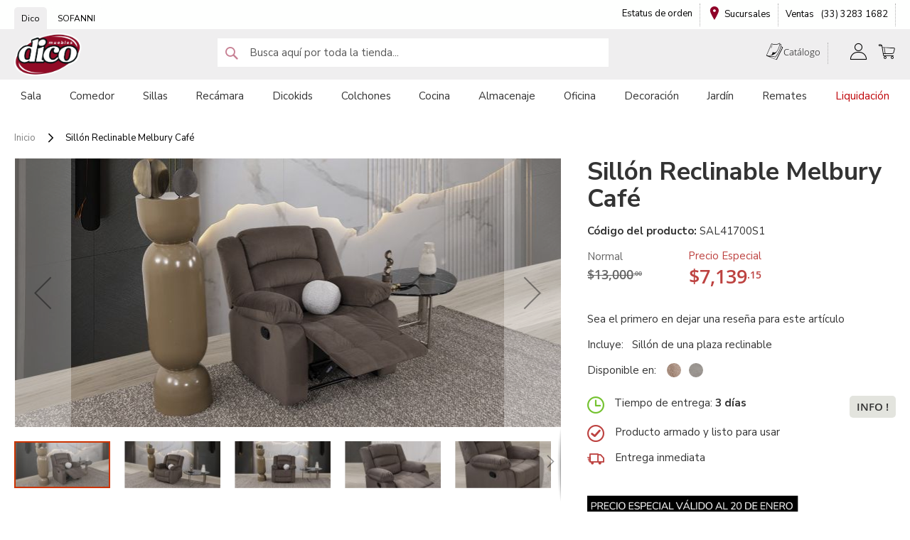

--- FILE ---
content_type: text/html; charset=UTF-8
request_url: https://bajio.dico.com.mx/bajio/sala/sillon-reclinable-melbury-cafe.html
body_size: 33820
content:
<!doctype html>
<html lang="es">
    <head prefix="og: http://ogp.me/ns# fb: http://ogp.me/ns/fb# product: http://ogp.me/ns/product#">
        <script>
    var BASE_URL = 'https\u003A\u002F\u002Fbajio.dico.com.mx\u002Fbajio\u002F';
    var require = {
        'baseUrl': 'https\u003A\u002F\u002Fbajio.dico.com.mx\u002Fstatic\u002Fversion1764803725\u002Ffrontend\u002FLeanCommerce\u002Fmuebles_dico_new\u002Fes_MX'
    };</script>        <meta charset="utf-8"/>
<meta name="title" content="Sillón Reclinable Melbury Cafe"/>
<meta name="description" content="Sillón Reclinable Melbury Cafe Sillón reclinable Melbury de estilo contemporáneo. Fabricada en madera de alta calidad, con acojinamiento de resortes embolsados independientes, para un excelente confort. Tapizada en tela tipo velvet suave al tacto y incluy"/>
<meta name="keywords" content="Sillón Reclinable Melbury Cafe"/>
<meta name="robots" content="INDEX,FOLLOW"/>
<meta name="viewport" content="width=device-width, initial-scale=1"/>
<meta name="format-detection" content="telephone=no"/>
<title>Sillón Reclinable Melbury Cafe</title>
<link  rel="stylesheet" type="text/css"  media="all" href="https://bajio.dico.com.mx/static/version1764803725/frontend/LeanCommerce/muebles_dico_new/es_MX/mage/calendar.css" />
<link  rel="stylesheet" type="text/css"  media="all" href="https://bajio.dico.com.mx/static/version1764803725/frontend/LeanCommerce/muebles_dico_new/es_MX/Mageplaza_Blog/css/mpBlogIcon.css" />
<link  rel="stylesheet" type="text/css"  media="all" href="https://bajio.dico.com.mx/static/version1764803725/frontend/LeanCommerce/muebles_dico_new/es_MX/css/styles-m.css" />
<link  rel="stylesheet" type="text/css"  media="all" href="https://bajio.dico.com.mx/static/version1764803725/frontend/LeanCommerce/muebles_dico_new/es_MX/Magezon_Core/css/styles.css" />
<link  rel="stylesheet" type="text/css"  media="all" href="https://bajio.dico.com.mx/static/version1764803725/frontend/LeanCommerce/muebles_dico_new/es_MX/Magezon_Core/css/owlcarousel/owl.carousel.min.css" />
<link  rel="stylesheet" type="text/css"  media="all" href="https://bajio.dico.com.mx/static/version1764803725/frontend/LeanCommerce/muebles_dico_new/es_MX/Magezon_Core/css/animate.css" />
<link  rel="stylesheet" type="text/css"  media="all" href="https://bajio.dico.com.mx/static/version1764803725/frontend/LeanCommerce/muebles_dico_new/es_MX/Magezon_Core/css/fontawesome5.css" />
<link  rel="stylesheet" type="text/css"  media="all" href="https://bajio.dico.com.mx/static/version1764803725/frontend/LeanCommerce/muebles_dico_new/es_MX/Magezon_Core/css/mgz_font.css" />
<link  rel="stylesheet" type="text/css"  media="all" href="https://bajio.dico.com.mx/static/version1764803725/frontend/LeanCommerce/muebles_dico_new/es_MX/Magezon_Core/css/mgz_bootstrap.css" />
<link  rel="stylesheet" type="text/css"  media="all" href="https://bajio.dico.com.mx/static/version1764803725/frontend/LeanCommerce/muebles_dico_new/es_MX/Magezon_Builder/css/openiconic.min.css" />
<link  rel="stylesheet" type="text/css"  media="all" href="https://bajio.dico.com.mx/static/version1764803725/frontend/LeanCommerce/muebles_dico_new/es_MX/Magezon_Builder/css/styles.css" />
<link  rel="stylesheet" type="text/css"  media="all" href="https://bajio.dico.com.mx/static/version1764803725/frontend/LeanCommerce/muebles_dico_new/es_MX/Magezon_Builder/css/common.css" />
<link  rel="stylesheet" type="text/css"  media="all" href="https://bajio.dico.com.mx/static/version1764803725/frontend/LeanCommerce/muebles_dico_new/es_MX/Magezon_Core/css/magnific.css" />
<link  rel="stylesheet" type="text/css"  media="all" href="https://bajio.dico.com.mx/static/version1764803725/frontend/LeanCommerce/muebles_dico_new/es_MX/Magezon_Core/css/ionslider.css" />
<link  rel="stylesheet" type="text/css"  media="all" href="https://bajio.dico.com.mx/static/version1764803725/frontend/LeanCommerce/muebles_dico_new/es_MX/BlueFormBuilder_Core/css/intlTelInput.min.css" />
<link  rel="stylesheet" type="text/css"  media="all" href="https://bajio.dico.com.mx/static/version1764803725/frontend/LeanCommerce/muebles_dico_new/es_MX/Magezon_Newsletter/css/styles.css" />
<link  rel="stylesheet" type="text/css"  media="all" href="https://bajio.dico.com.mx/static/version1764803725/frontend/LeanCommerce/muebles_dico_new/es_MX/Magezon_NinjaMenus/css/styles.css" />
<link  rel="stylesheet" type="text/css"  media="all" href="https://bajio.dico.com.mx/static/version1764803725/frontend/LeanCommerce/muebles_dico_new/es_MX/Magezon_PageBuilder/css/styles.css" />
<link  rel="stylesheet" type="text/css"  media="all" href="https://bajio.dico.com.mx/static/version1764803725/frontend/LeanCommerce/muebles_dico_new/es_MX/Magezon_PageBuilder/vendor/photoswipe/photoswipe.css" />
<link  rel="stylesheet" type="text/css"  media="all" href="https://bajio.dico.com.mx/static/version1764803725/frontend/LeanCommerce/muebles_dico_new/es_MX/Magezon_PageBuilder/vendor/photoswipe/default-skin/default-skin.css" />
<link  rel="stylesheet" type="text/css"  media="all" href="https://bajio.dico.com.mx/static/version1764803725/frontend/LeanCommerce/muebles_dico_new/es_MX/Magezon_PageBuilder/vendor/blueimp/css/blueimp-gallery.min.css" />
<link  rel="stylesheet" type="text/css"  media="all" href="https://bajio.dico.com.mx/static/version1764803725/frontend/LeanCommerce/muebles_dico_new/es_MX/Magezon_PageBuilderIconBox/css/styles.css" />
<link  rel="stylesheet" type="text/css"  media="all" href="https://bajio.dico.com.mx/static/version1764803725/frontend/LeanCommerce/muebles_dico_new/es_MX/WeltPixel_OwlCarouselSlider/css/owl.carousel.css" />
<link  rel="stylesheet" type="text/css"  media="all" href="https://bajio.dico.com.mx/static/version1764803725/frontend/LeanCommerce/muebles_dico_new/es_MX/mage/gallery/gallery.css" />
<link  rel="stylesheet" type="text/css"  media="all" href="https://bajio.dico.com.mx/static/version1764803725/frontend/LeanCommerce/muebles_dico_new/es_MX/Mageplaza_Core/css/owl.carousel.css" />
<link  rel="stylesheet" type="text/css"  media="all" href="https://bajio.dico.com.mx/static/version1764803725/frontend/LeanCommerce/muebles_dico_new/es_MX/Mageplaza_Core/css/owl.theme.css" />
<link  rel="stylesheet" type="text/css"  media="screen and (min-width: 768px)" href="https://bajio.dico.com.mx/static/version1764803725/frontend/LeanCommerce/muebles_dico_new/es_MX/css/styles-l.css" />

<link  rel="icon" sizes="16x16" href="https://bajio.dico.com.mx/static/version1764803725/frontend/LeanCommerce/muebles_dico_new/es_MX/Magento_Theme/favicon.ico" />
<link  rel="icon" type="image/x-icon" href="https://bajio.dico.com.mx/static/version1764803725/frontend/LeanCommerce/muebles_dico_new/es_MX/Magento_Theme/favicon.ico" />
<link  rel="shortcut icon" type="image/x-icon" href="https://bajio.dico.com.mx/static/version1764803725/frontend/LeanCommerce/muebles_dico_new/es_MX/Magento_Theme/favicon.ico" />
<script  type="text/javascript"  src="https://bajio.dico.com.mx/static/version1764803725/frontend/LeanCommerce/muebles_dico_new/es_MX/requirejs/require.js"></script>
<script  type="text/javascript"  src="https://bajio.dico.com.mx/static/version1764803725/frontend/LeanCommerce/muebles_dico_new/es_MX/mage/requirejs/mixins.js"></script>
<script  type="text/javascript"  src="https://bajio.dico.com.mx/static/version1764803725/frontend/LeanCommerce/muebles_dico_new/es_MX/requirejs-config.js"></script>
<script  type="text/javascript"  src="https://bajio.dico.com.mx/static/version1764803725/frontend/LeanCommerce/muebles_dico_new/es_MX/js/global.js"></script>
<script  type="text/javascript"  src="https://bajio.dico.com.mx/static/version1764803725/frontend/LeanCommerce/muebles_dico_new/es_MX/Amasty_GeoipRedirect/js/storeCookieChecker.js"></script>
<script  type="text/javascript"  src="https://bajio.dico.com.mx/static/version1764803725/frontend/LeanCommerce/muebles_dico_new/es_MX/Mageplaza_SocialShare/js/thankskit.js"></script>
<script  type="text/javascript"  src="https://bajio.dico.com.mx/static/version1764803725/frontend/LeanCommerce/muebles_dico_new/es_MX/Smile_ElasticsuiteTracker/js/tracking.js"></script>
<script  type="text/javascript"  src="https://static.addtoany.com/menu/page.js"></script>
<link rel="preload" as="font" crossorigin="anonymous" href="https://bajio.dico.com.mx/static/version1764803725/frontend/LeanCommerce/muebles_dico_new/es_MX/fonts/opensans/light/opensans-300.woff2" />
<link rel="preload" as="font" crossorigin="anonymous" href="https://bajio.dico.com.mx/static/version1764803725/frontend/LeanCommerce/muebles_dico_new/es_MX/fonts/opensans/regular/opensans-400.woff2" />
<link rel="preload" as="font" crossorigin="anonymous" href="https://bajio.dico.com.mx/static/version1764803725/frontend/LeanCommerce/muebles_dico_new/es_MX/fonts/opensans/semibold/opensans-600.woff2" />
<link rel="preload" as="font" crossorigin="anonymous" href="https://bajio.dico.com.mx/static/version1764803725/frontend/LeanCommerce/muebles_dico_new/es_MX/fonts/opensans/bold/opensans-700.woff2" />
<link  rel="stylesheet" type="text/css" href="https://fonts.googleapis.com/css?family=Crimson+Text:300,400,700" />
<link  rel="stylesheet" type="text/css" href="https://fonts.googleapis.com/css?family=Nunito+Sans:400,700,900" />
<meta name="google-site-verification" content="EQs4MG0xxvBBg0QXQb1Taz4gAWEEfHRXEzInlpyIUpc" />
<style>

label[for="oxxo"]>span:after {
    content: "(monto máximo de $10,000 MXN)";
    font-size: 12px;
    margin-left: 5px;
    position: relative;
    top: -2px;
}
.backHome {
    padding: 10px 25px;
    background-color: #C00000;
    color: white;
    text-decoration: none;
    border-radius: 4px;
    display: inline-block;
    margin: 20px 0;
}

.page-layout-1column-fullwidth #maincontent {
    margin-top: 0px !important;
}
header.page-header {
    background-color: #efeeef !important;
}
.page-wrapper header.page-header.sticky .logo img {
    position: relative;
    top: -7px;
}

.column.main{
     margin-top: 0px !important;
 }

#block-discount .title {
    display: flex !important;
    align-items: flex-end;
}

.contador {
    background-color: #e3e3e3 !important;
}
.page-layout-1column .filter-content {
    margin-top: -35px;
}

#layered-filter-block {
     display: inline-block;
}
@media only screen and (max-width: 767px){
    .toolbar-amount {
        margin-top: 30px;
    }
    a.action.sorter-action.sort-asc>span {
        display: none;
    }
    #layered-filter-block {
       position: relative;
        right: 11px;
        top: -32px;
        display: inline-block;
        width: 100%;
    }
    .filter-options-title.no-row.no-desk .icon-dico-clock {
        display: none;
    }
    .filter-options-title.no-row.no-desk {
        width: 58%;
        position: absolute;
        top: -15px;
        right: -16%;
        font-size: 12px;
        text-transform: none;
    }
    .toolbar-sorter.sorter {
        width: 65%;
    }
    .toolbar-products {
        margin-top: -50px;
   }
    .page-products .sorter {
        right: 30%;
        top: -12px;
    }
    .filter-title strong {
        width: 18%;
    }
    .only-mobile.category-view {
        margin-bottom: -32px;
    }
   .checkout-cart-index .page-title-wrapper .page-title {
       color:white;
}
}
#subcategories-slider {
    display: none !important;
}

.cart.item .item-info .item .cataloglabel {
    display: none;
}
header.page-header {
    background-color: #d5d5d5;
}
@media only screen and (max-width: 700px) {
    header.page-header {
       background-color: #fff;
    }
    #related-slider-container .price-box.price-final_price {
        justify-content: space-between;
    }
}
.tab-content {
white-space: normal !important;
}
</style>        <!-- NO Pixel ID is configured, please goto Admin -->
<script>
console.log('No facebook pixel is configured, please log in as a admin and then visit Stores -> Facebook -> Setup -> Get Started');
</script>
    <script type="text/x-magento-init">
        {
            "*": {
                "Magento_PageCache/js/form-key-provider": {}
            }
        }
    </script>
<script type="text&#x2F;javascript" src="https&#x3A;&#x2F;&#x2F;chimpstatic.com&#x2F;mcjs-connected&#x2F;js&#x2F;users&#x2F;ee521118a4a9b34302d1c7406&#x2F;5df113af7d71bd04b5e7755ed.js" defer="defer">
</script><style>
	@media (min-width: 1260px) {
		.magezon-builder .mgz-container {width: 1260px;}
	}
	</style>

<style>
    /* Mirasvit Label Templates CSS */
    .cataloglabel-template-badge .shape-badge {
  position: relative;
}
.cataloglabel-template-badge .shape-badge__content {
  left: 10px;
  position: absolute;
  text-align: center;
  top: 10px;
  color: #fff;
  width: 80px;
  height: 80px;
  display: flex;
  align-items: center;
  justify-content: center;
  overflow: hidden;
}
.cataloglabel-template-price-tag .shape-price-tag {
  display: inline-block;
  z-index: 5;
  width: auto;
  height: 38px;
  background-color: green;
  border-radius: 3px 4px 4px 3px;
  margin-left: 19px;
  position: relative;
  color: white;
  line-height: 38px;
  padding: 0 10px 0 10px;
  font-weight: 600;
  transform: rotate(30deg);
}
.cataloglabel-template-price-tag .shape-price-tag:before {
  content: "";
  position: absolute;
  display: block;
  top: 4px;
  left: -14px;
  width: 30px;
  height: 30px;
  border-radius: 6px;
  border-bottom-left-radius: 8px;
  background: green;
  transform: rotate(45deg);
  z-index: 1;
}
.cataloglabel-template-price-tag .shape-price-tag:after {
  content: "";
  background-color: white;
  border-radius: 50%;
  width: 8px;
  height: 8px;
  display: block;
  position: absolute;
  left: -9px;
  top: 15px;
  z-index: 2;
}
.cataloglabel-template-price-tag .shape-price-tag span {
  z-index: 10;
  position: relative;
  white-space: nowrap;
}
.cataloglabel-template-simple .shape-simple {
  background: #C1605B;
  color: #fff;
  padding: 5px 10px;
  border-radius: 2px;
  white-space: nowrap;
}
.cataloglabel-template-rounded .shape-rounded {
  background: #C1605B;
  color: #fff;
  padding: 5px 10px;
  border-radius: 40px;
  white-space: nowrap;
}
.cataloglabel-template-wave .shape-wave {
  background: #00B0F0;
  color: #fff;
  padding: 5px 15px;
  border-radius: 0 40px;
  white-space: nowrap;
}
.cataloglabel-template-rounded-right .shape-rounded-right {
  background: #00B0F0;
  color: #fff;
  padding: 5px 10px;
  border-radius: 0 40px 40px 0;
  white-space: nowrap;
}
.cataloglabel-template-rounded-left .shape-rounded-left {
  background: #00B0F0;
  color: #fff;
  padding: 5px 10px;
  border-radius: 40px 0 0 40px;
  white-space: nowrap;
}
.cataloglabel-template-arrow-right .shape-arrow-right {
  --bg: #ED6E2C;
  background: var(--bg);
  color: #fff;
  padding: 5px 10px;
  position: relative;
  height: 30px;
  border-radius: 2px 0 0 2px;
  box-sizing: border-box;
  white-space: nowrap;
}
.cataloglabel-template-arrow-right .shape-arrow-right:after {
  content: "";
  position: absolute;
  right: -15px;
  bottom: 0;
  width: 0;
  height: 0;
  border-left: 15px solid var(--bg);
  border-top: 15px solid transparent;
  border-bottom: 15px solid transparent;
}
.cataloglabel-template-flag-right .shape-flag-right {
  --bg: #ED6E2C;
  background: var(--bg);
  color: #fff;
  padding: 5px 10px;
  position: relative;
  height: 30px;
  border-radius: 2px 0 0 2px;
  box-sizing: border-box;
  white-space: nowrap;
}
.cataloglabel-template-flag-right .shape-flag-right:after {
  content: "";
  position: absolute;
  right: -15px;
  top: 0;
  width: 0;
  height: 0;
  border-top: 15px solid var(--bg);
  border-right: 15px solid transparent;
}
.cataloglabel-template-flag-right .shape-flag-right:before {
  content: "";
  position: absolute;
  right: -15px;
  bottom: 0;
  width: 0;
  height: 0;
  border-bottom: 15px solid var(--bg);
  border-right: 15px solid transparent;
}
.cataloglabel-template-circle .shape-circle {
  background-color: #F2A718;
  border-radius: 50%;
  width: 80px;
  height: 80px;
  display: flex;
  align-items: center;
  justify-content: center;
  color: #fff;
  font-weight: bold;
}
.cataloglabel-template-circle .shape-circle__content {
  max-width: 50px;
  display: flex;
  align-items: center;
  overflow: hidden;
  text-overflow: ellipsis;
  max-height: 50px;
  white-space: nowrap;
}
.cataloglabel-template-circle-2 .shape-circle-2 {
  padding: 5px;
  display: flex;
  justify-content: center;
  align-items: center;
  position: relative;
}
.cataloglabel-template-circle-2 .shape-circle-2:before {
  content: "";
  display: block;
  width: 100%;
  height: 0;
  padding-bottom: 100%;
  background: #4679BD;
  border-radius: 50%;
  position: absolute;
}
.cataloglabel-template-circle-2 .shape-circle-2 div {
  float: left;
  text-align: center;
  color: white;
  white-space: wrap;
  max-width: 100px;
  max-height: 100px;
  text-overflow: ellipsis;
  z-index: 10;
}
.cataloglabel-template-corner-topleft .shape-corner {
  position: relative;
  width: 0;
  height: 0;
  border-top: 100px solid #F2A718;
  border-right: 100px solid transparent;
}
.cataloglabel-template-corner-topleft .shape-corner__content {
  width: 90px;
  display: flex;
  align-items: center;
  overflow: hidden;
  text-overflow: ellipsis;
  height: 25px;
  white-space: nowrap;
  top: -74px;
  position: relative;
  transform: rotate(-45deg);
}
.cataloglabel-display-2 {
  width: 120px !important;
  height: 80px !important;
  background-size: contain !important;
}
.cataloglabel-display-4 {
  width: 150px !important;
  height: 144px !important;
  background-size: contain !important;
}
.cataloglabel-display-5 {
  width: 150px !important;
  height: 78px !important;
  background-size: contain !important;
}
.cataloglabel-display-7 {
  width: 150px !important;
  height: 42px !important;
  background-size: contain !important;
}
.cataloglabel-display-8 {
  width: 150px !important;
  height: 76px !important;
  background-size: contain !important;
}
.cataloglabel-display-9 {
  width: 150px !important;
  height: 83px !important;
  background-size: contain !important;
}
.cataloglabel-display-10 {
  width: 150px !important;
  height: 111px !important;
  background-size: contain !important;
}
.cataloglabel-display-11 {
  width: 110px !important;
  height: 110px !important;
  background-size: contain !important;
  background-position-x: right !important;
}
.cataloglabel-display-12 {
  width: 150px !important;
  height: 65px !important;
  background-size: contain !important;
}
.cataloglabel-display-13 {
  width: 150px !important;
  height: 65px !important;
  background-size: contain !important;
  margin-top: 19px;
}
.cataloglabel-display-14 {
  width: 150px !important;
  height: 83px !important;
  background-size: contain !important;
}
.cataloglabel-display-15 {
  width: 200px !important;
  height: 110px !important;
  background-size: contain !important;
}
.cataloglabel-display-16 {
  width: 200px !important;
  height: 110px !important;
  background-size: contain !important;
}
.cataloglabel-display-17 {
  width: 150px !important;
  height: 48px !important;
  background-size: contain !important;
}
.cataloglabel-display-18 {
  width: 200px !important;
  height: 110px !important;
  background-size: contain !important;
}
.cataloglabel-display-19 {
  width: 150px !important;
  height: 100px !important;
  background-size: contain !important;
}
.cataloglabel-display-20 {
  width: 230px !important;
  height: 127px !important;
  background-size: contain !important;
}
.cataloglabel-display-21 {
  width: 200px !important;
  height: 87px !important;
  background-size: contain !important;
}
.cataloglabel-display-22 {
  width: 150px !important;
  height: 92px !important;
  background-size: contain !important;
}
.cataloglabel-display-23 {
  width: 200px !important;
  height: 83px !important;
  background-size: contain !important;
}
.cataloglabel-display-24 {
  width: 120px !important;
  height: 80px !important;
  background-size: contain !important;
}
.cataloglabel-display-25 {
  width: 230px !important;
  height: 40px !important;
  background-size: contain !important;
}
.cataloglabel-display-26 {
  width: 120px !important;
  height: 114px !important;
  background-size: contain !important;
}
.cataloglabel-display-27 {
  width: 150px !important;
  height: 100px !important;
  background-size: contain !important;
}
.cataloglabel-display-28 {
  width: 150px !important;
  height: 100px !important;
  background-size: contain !important;
}
.cataloglabel-display-29 {
  width: 150px !important;
  height: 146px !important;
  background-size: contain !important;
}
.cataloglabel-display-31 {
  width: 150px !important;
  height: 146px !important;
  background-size: contain !important;
}
.cataloglabel-display-32 {
  width: 150px !important;
  height: 100px !important;
  background-size: contain !important;
}
.cataloglabel-display-33 {
  width: 150px !important;
  height: 146px !important;
  background-size: contain !important;
}
.cataloglabel-display-34 {
  width: 150px !important;
  height: 100px !important;
  background-size: contain !important;
}
.cataloglabel-display-35 {
  width: 200px !important;
  height: 53px !important;
  background-size: contain !important;
}
.cataloglabel-display-40 {
  width: 120px !important;
  height: 80px !important;
  background-size: contain !important;
}
.cataloglabel-display-71 {
  width: 120px !important;
  height: 80px !important;
  background-size: contain !important;
}
</style>
<link rel="stylesheet" type="text/css" media="all" href="https://maxcdn.bootstrapcdn.com/font-awesome/latest/css/font-awesome.min.css">
<script>
//<![CDATA[
try {
    smileTracker.setConfig({
        beaconUrl     : 'https://bajio.dico.com.mx/bajio/elasticsuite/tracker/hit/image/h.png',
        sessionConfig : {"visit_cookie_name":"STUID","visit_cookie_lifetime":"3600","visitor_cookie_lifetime":"365","visitor_cookie_name":"STVID","domain":"bajio.dico.com.mx","path":"\/"},
    });

    smileTracker.addPageVar('store_id', '11');

    require(['Smile_ElasticsuiteTracker/js/user-consent'], function (userConsent) {
        if (userConsent({"cookieRestrictionEnabled":"0","cookieRestrictionName":"user_allowed_save_cookie"})) {
            smileTracker.sendTag();
        }
    });
} catch (err) {
    ;
}
//]]>
</script>


<meta property="og:type" content="product" />
<meta property="og:title"
      content="Sill&#xF3;n&#x20;Reclinable&#x20;Melbury&#x20;Caf&#xE9;" />
<meta property="og:image"
      content="https://d38qrl83hrqn1t.cloudfront.net/media/catalog/product/cache/4d6fe9ab9900f6d7414e36c92af8f679/s/i/sillon-reclinable-moderno-melbury-cafe-decorado-sal41700s1-dc-3.jpg" />
<meta property="og:description"
      content="Sill&#xF3;n&#x20;Reclinable&#x20;Melbury&#x20;Cafe" />
<meta property="og:url" content="https://bajio.dico.com.mx/bajio/sillon-reclinable-melbury-cafe.html" />
    <meta property="product:price:amount" content="7139.15"/>
    <meta property="product:price:currency"
      content="MXN"/>
<script>
	var BFB_PRODUCT_ID = 18924</script>    <style>.d6yxbe1>.mgz-element-inner{padding:0;margin:0}.top-header-left{float:left}ul.info-brands{margin:0;padding:0;list-style:none}ul.info-brands li{float:left;margin:10px 20px 0 0;list-style:none}.info-brands img{width:24px;height:auto;vertical-align:middle;margin-right:5px}.jqlw86c-s{padding-top:0 !important;padding-bottom:0 !important}.vka99ar-s{padding-top:0 !important;padding-bottom:0 !important}.adh20w7-s{padding-top:0 !important;padding-bottom:0 !important}.vka99ar>.mgz-element-inner{padding:0;margin:0}.jp8rg6j>a{font-size:30px;font-weight:100!important}.ufyc4rp>a{background:#f2f2f2 !important}.sbt4xaa>a{background:#f2f2f2 !important}.ctntmpt>a{background:#f2f2f2 !important}.u56f0ac > .item-submenu{width:200px !important}.f3eh52h > .item-submenu{width:760px !important}.a6pa34w > .item-submenu{width:420px !important}.b9yo93x > .item-submenu{width:240px !important}.mlf5r4p > .item-submenu{width:760px !important}.p15q8kl > .item-submenu{width:760px !important}.efxof7i > .item-submenu{width:200px !important}.vr78wbt > .item-submenu{width:200px !important}.xr99m6n > .item-submenu{width:200px !important}.v3lqmx2 > .item-submenu{width:200px !important}.cakkocx > .item-submenu{width:420px !important}.o2n3a4p > .item-submenu{width:240px !important}.fj98lm7 > .item-submenu{width:420px !important}.jchtu7d > .item-submenu{width:240px !important}.givgoi9 > .item-submenu{width:420px !important}.rg1l1da > .item-submenu{width:240px !important}.lonmqtl >a .item-icon{color:#be0005}.bt78m01>a{color:#be0005 !important}.bt78m01 >a .item-icon{color:#be0005}.tdco9o7 > .item-submenu{width:740px !important}.poyahs8 > .item-submenu{width:740px !important}.l8d5n63>a{font-size:20px;font-weight:700!important}.l8d5n63>a{background:#f2f4f9 !important}.dp65kfn>a{background:#f2f4f9 !important}.gg6h6du>a{background:#f2f4f9 !important}.n2p6p0u>a{background:#f2f4f9 !important}.v9l72xu>a{background:#f2f4f9 !important}.nev696h>a{background:#f2f4f9 !important}.qy159f3>a{background:#f2f4f9 !important}.k48g3m1>a{background:#f2f4f9 !important}.lswv9i4>a{background:#f2f4f9 !important}.gss3pt5>a{background:#f2f4f9 !important}.newsletter-container{display:none}#MenuClose .title::after{background-image:url('https://cloudfront.dico.com.mx/media/logo/stores/1/dico-n.png');height:66px !important}#devolucion{background-image:url('https://dico.com.mx/media/wysiwyg/MenuDico/devolucion_1.png')}#estatus-orden{background-image:url('https://dico.com.mx/media/wysiwyg/MenuDico/estatus.png')}#sucursales{background-image:url('https://dico.com.mx/media/wysiwyg/MenuDico/sucuresal.png')}#Registrate a{padding:0.9em 0.35em 0.9em 0.7em}#Registrate .title{width:100%}#anahi-registrate::before{background-image:url('https://dico.com.mx/media/wysiwyg/MenuDico/BN-CONTACTO.jpg');width:auto !important}#CasaAnahi a{padding:0.9em 0.7em 0.9em 0.35em}#CasaAnahi .title{width:100%}#anahi-link::before{background-image:url('https://norte-test.dico.com.mx/media/wysiwyg/MenuDico/BN-CA.jpg');width:auto !important}#menu-catalogos::before{background-image:url('https://dico.com.mx/media/wysiwyg/MenuDico/thumbnail_cat-menu.jpg')}#menu-colecciones::before{background-image:url('https://dico.com.mx/media/wysiwyg/MenuDico/coelcciones.jpg')}#menu-estilos::before{background-image:url('https://dico.com.mx/media/wysiwyg/MenuDico/estilos.jpg')}#menu-celebridades::before{background-image:url('https://dico.com.mx/media/wysiwyg/MenuDico/celebridades.jpg')}#sucursales-img{background-image:url('https://dico.com.mx/media/wysiwyg/MenuDico/sucursal-menu.png');width:auto;border-radius:10px}#SucursalesImagen .title{width:100% } #sucursales-icon::before{background-image:url('https://dico.com.mx/media/wysiwyg/MenuDico/ubicacion.png')}#devoluciones-icon::before{background-image:url('https://dico.com.mx/media/wysiwyg/MenuDico/devolucion.png')}#envios-icon::before{background-image:url('https://dico.com.mx/media/wysiwyg/MenuDico/VENTAS.png')}#ventas-icon::before{background-image:url('https://dico.com.mx/media/wysiwyg/MenuDico/telefono.png')}@media only screen and (max-width:768px){#sucursales-img{display:block;width:300px;height:168px;background-size:cover;background-position:0;background-repeat:no-repeat;font-size:0}.menu-footer>a>span>span::before{content:'';display:block;float:left;width:30px;height:30px;background-size:cover;background-position:0;background-repeat:no-repeat}.menu-footer>a>span>span{padding-left:1rem !important}.menu-inspiracion>a>span>span::before{content:'';display:block;width:80px;height:57px;background-size:cover;background-position:0;background-repeat:no-repeat;float:left}.menu-inspiracion a>span{background:#ffffff;width:100%;line-height:57px;text-align:center}#anahi-registrate::before{display:block;content:'';width:150px;height:100px;background-size:cover;background-position:0;background-repeat:no-repeat}#anahi-link::before{display:block;content:'';width:150px;height:100px;background-size:cover;background-position:0;background-repeat:no-repeat}#CasaAnahi a{padding:0.9em 0.7em 0.9em 0.35em}#Registrate a{padding:0.9em 0.35em 0.9em 0.7em}.container-item-2col{width:50% !important;border:none;float:left}.noborder{border:none !important}.item-container>a>span>span{display:block;width:100px;height:50px;background-size:cover;background-position:100px 70px;background-repeat:unset;font-size:0}.item-container{width:33% !important;border:none;float:left}#MenuClose .title::after{display:block;width:96px;height:55px;float:right;content:'';background-size:cover;background-position:0;background-repeat:no-repeat;margin-left:2rem}.nav-sections-item-title.active{display:none}.nav-sections-item-content{box-sizing:border-box;float:right;margin-left:-100%;margin-top:-27px;width:100%;padding:26.25px 0}.menu-inspiracion a{padding-top:0 !important}#Registrate a{padding:0.9em 0.35em 0.9em 0.7em}#CasaAnahi a{padding:0.9em 0.7em 0.9em 0.35em}.menu-footer>a{padding-bottom:0 !important}.menu-footer>a>span{width:100%;line-height:30px}#sucursales-img{background-image:url(https://dico.com.mx/media/wysiwyg/MenuDico/sucursal-menu.png);width:auto !important;border-radius:10px}.ninjamenus .opener{font-size:15px}.ninjamenus.ninjamenus-mobile .item-submenu{background:#f2f2f2}.ninjamenus.ninjamenus-mobile .item-submenu .nav-item{border-bottom:1px solid #e7e3e1;padding:10px 0}.ninjamenus .opener:before{font-family:'Dico-Icons' !important;content:"\e608";font-size:15px}.ninjamenus .opener:before{position:absolute;top:50%;left:50%;font-family:'Magezon-Icons' !important;speak:none;font-style:normal;font-weight:normal;font-variant:normal;text-transform:none;line-height:1;-webkit-font-smoothing:antialiased;-moz-osx-font-smoothing:grayscale;content:'\e61c'}.ninjamenus .ninjamenus-toggle-active > .opener:before{content:'\e60d'}.ninjamenus .ninjamenus-toggle-active>.opener:before{z-index:90}.ninjamenus .ninjamenus-toggle-active>.opener:after{content:'Ver todos';float:right;font-size:12px;text-decoration:underline;margin:3vw}.ninjamenus .ninjamenus-toggle-active>.opener{width:160vw !important}.nav-item.mega.left_edge_parent_item.level0.item-hovered.ninjamenus-toggle-active>a{border-color:#cc330000;padding-left:10vw}.nav-sections-item-content{padding-bottom:0}.navigation .level0.active>a:not(.ui-state-active){border:0}.navigation .level0.active>a:not(.ui-state-active) span:not(.ui-menu-icon){margin-left:0}} @media only screen and (max-width:767px){.ninjamenus-toggle-active .item-submenu{width:100% !important}#first-item{float:left;width:100%}.navigation .level0{float:left;width:100%}} @media only screen and (min-width:767px){.column.main{margin-top:30px}}.mgz-element-categories .mgz-element-categories-list .mgz-categories-level0 li:first-child > a{color:#b80c02 !important;<!--font-weight:702 !important;--> } .mgz-element-categories .mgz-element-categories-list .mgz-categories-level0 li:first-child:after{color:#b80c02 ;font-family:'Font Awesome 5 Free';font-weight:900;display:inline-block;font-style:normal;font-variant:normal;margin:0 8px}.top-container > div.widget.block-static-block{margin-bottom:0 !important}.mgz-element.swe4343 .image-content{width:100%;text-align:center}.mgz-element.swe4343 .image-title{font-size:16px}@media (max-width:575px){.tdt91pj-s{text-align:center}}.formasPago li:last-child{padding-left:5px !important}.politicaPrivacidad{font-size:10px}.politicaPrivacidad a{text-decoration:underline}.gm934cy-s{margin-right:2% !important;margin-left:2% !important}.vygxmd5-s{margin-right:2% !important;margin-left:2% !important}.w54hxcm-s{text-align:center;margin-right:30% !important;margin-left:30% !important}.mgz-element.w54hxcm .mgz-link{border-radius:10px;color:#ffffff;background-color:#c00000;width:100%}.mgz-element.w54hxcm .mgz-link:hover{color:#fff;background-color:#c00000;border-color:#c00000}.mgz-element.w54hxcm .mgz-link{padding:10px 20px}.fg1oada06oo2-s{margin-top:30px !important;margin-right:5% !important;margin-left:5% !important;background-color:#f9f9f9 !important}</style></head>
    <body data-container="body"
          data-mage-init='{"loaderAjax": {}, "loader": { "icon": "https://bajio.dico.com.mx/static/version1764803725/frontend/LeanCommerce/muebles_dico_new/es_MX/images/loader-2.gif"}}'
        id="html-body" class="catalog-product-view product-sillon-reclinable-melbury-cafe categorypath-sala category-sala page-layout-1column">
        <!-- Google Tag Manager -->
<script>
    (function(w,d,s,l,i){w[l]=w[l]||[];w[l].push({'gtm.start':
            new Date().getTime(),event:'gtm.js'});var f=d.getElementsByTagName(s)[0],
        j=d.createElement(s),dl=l!='dataLayer'?'&l='+l:'';j.async=true;j.src=
        'https://www.googletagmanager.com/gtm.js?id='+i+dl;f.parentNode.insertBefore(j,f);
    })(window,document,'script','dataLayer','GTM\u002DWDQN4BQ');
</script>
<!-- End Google Tag Manager -->

<!-- Google Tag Manager (noscript) -->
<noscript>
    <iframe src="https://www.googletagmanager.com/ns.html?id=GTM-WDQN4BQ"
            height="0" width="0" style="display:none;visibility:hidden"></iframe>
</noscript>
<!-- End Google Tag Manager (noscript) -->

<!-- EVENTOS GTM -->
<script>
    window.dataLayer = window.dataLayer || [];

    
    </script>

<!-- Mover script al head dinámicamente -->
<script>
    (function() {
        var scripts = document.getElementsByTagName('script');
        var gtmScript = null;

        for (var i = 0; i < scripts.length; i++) {
            if (scripts[i].src && scripts[i].src.indexOf('googletagmanager.com/gtm.js') > -1) {
                gtmScript = scripts[i];
                break;
            }
        }

        if (gtmScript && gtmScript.parentNode !== document.head) {
            document.head.appendChild(gtmScript);
        }
    })();
</script>

<div id="cookie-status">
    The store will not work correctly in the case when cookies are disabled.</div>
<script type="text&#x2F;javascript">document.querySelector("#cookie-status").style.display = "none";</script>
<script type="text/x-magento-init">
    {
        "*": {
            "cookieStatus": {}
        }
    }
</script>

<script type="text/x-magento-init">
    {
        "*": {
            "mage/cookies": {
                "expires": null,
                "path": "\u002F",
                "domain": ".bajio.dico.com.mx",
                "secure": false,
                "lifetime": "3600"
            }
        }
    }
</script>
    <noscript>
        <div class="message global noscript">
            <div class="content">
                <p>
                    <strong>Parece que JavaScript está deshabilitado en su navegador.</strong>
                    <span>
                        Para obtener la mejor experiencia en nuestro sitio, asegúrese de activar Javascript en su navegador.                    </span>
                </p>
            </div>
        </div>
    </noscript>

<script>
    window.cookiesConfig = window.cookiesConfig || {};
    window.cookiesConfig.secure = true;
</script><script>    require.config({
        map: {
            '*': {
                wysiwygAdapter: 'mage/adminhtml/wysiwyg/tiny_mce/tinymce4Adapter'
            }
        }
    });</script>
<div class="page-wrapper"><header class="page-header"><div class="panel wrapper"><div class="panel header"><a class="action skip contentarea"
   href="#contentarea">
    <span>
        Ir al contenido    </span>
</a>
<div class="top-header-left"><div class="magezon-builder magezon-builder-preload"><div class="svwsoj9 mgz-element mgz-element-row full_width_row_content_no_paddings"><div class="mgz-element-inner svwsoj9-s"><div class="inner-content "><div class="d6yxbe1 mgz-element mgz-element-column mgz-col-xs-12"><div class="mgz-element-inner d6yxbe1-s"><div class="amd6mdw mgz-element mgz-child mgz-element-text"><div class="mgz-element-inner amd6mdw-s"><ul class="info-brands"><li><span style="color: #000000; font-size: 12px;">Dico</span><span style="color: #000000; font-size: 12px;"></span></li> <li><span style="color: #000000; font-size: 12px;"><a title="TodoMuebles" href="https://www.sofanni.com/?utm_source=Referral&amp;utm_medium=SitioDicoCentro&amp;utm_campaign=referido_dicoCentro&amp;utm_content=15-mayo-promo-activa" target="_blank" rel="noopener" style="color: #000000;">SOFANNI</a></span><span style="color: #000000; font-size: 12px;"></span></li> </ul></div></div></div></div></div></div></div></div></div><div class="top-header"><ul class="info-links">
     <li class="tooltip-bottom">
        <a href="tel:3332831682">
            <span style="margin-left: 10px;"> (33) 3283 1682</span><span>Ventas</span>
        </a>
    </li>
    <li>
        <a class="icon-sucursales" title="Encuentra tu sucursal más cercana" href="https://bajio.dico.com.mx/bajio/sucursales/">Sucursales</a>
    </li>
    <li>
        <div class="magezon-builder magezon-builder-preload"><div id="Estatus_pedido" class="adh20w7 mgz-element mgz-element-row full_width_row_content_no_paddings"><div class="mgz-element-inner adh20w7-s"><div class="inner-content "><div class="vka99ar mgz-element mgz-element-column mgz-col-xs-12"><div class="mgz-element-inner vka99ar-s"><div class="jqlw86c mgz-element mgz-child mgz-element-raw_html"><div class="mgz-element-inner jqlw86c-s"><a class="estatusPedido" href="https://estatus.dico.com.mx/clienteBajio" target="_blank">Estatus de orden</a></div></div></div></div></div></div></div></div>    </li>
</ul>
</div></div></div><div class="header content"><span data-action="toggle-nav" class="action nav-toggle"><span>Toggle Nav</span></span>
<a
    class="logo"
    href="https://bajio.dico.com.mx/bajio/"
    title="Muebles&#x20;DICO"
    aria-label="store logo">
    <img src="https://d38qrl83hrqn1t.cloudfront.net/media/logo/default/logotipo-dico-home.png"
         title="Muebles&#x20;DICO"
         alt="Muebles&#x20;DICO"
            width="170"                />
</a>

<div data-block="minicart" class="minicart-wrapper">
    <a class="action showcart" href="https://bajio.dico.com.mx/bajio/checkout/cart/"
       data-bind="scope: 'minicart_content'">
        <span class="counter qty empty"
              data-bind="css: { empty: !!getCartParam('summary_count') == false }, blockLoader: isLoading">
            <span class="counter-number"><!-- ko text: getCartParam('summary_count') --><!-- /ko --></span>
            <span class="counter-label">
            <!-- ko if: getCartParam('summary_count') -->
                <!-- ko text: getCartParam('summary_count') --><!-- /ko -->
                <!-- ko i18n: 'items' --><!-- /ko -->
            <!-- /ko -->
            </span>
        </span>
    </a>
            <div class="block block-minicart"
             data-role="dropdownDialog"
             data-mage-init='{"dropdownDialog":{
                "appendTo":"[data-block=minicart]",
                "triggerTarget":".showcart",
                "timeout": "2000",
                "closeOnMouseLeave": false,
                "closeOnEscape": true,
                "triggerClass":"active",
                "parentClass":"active",
                "buttons":[]}}'>
            <div id="minicart-content-wrapper" data-bind="scope: 'minicart_content'">
                <!-- ko template: getTemplate() --><!-- /ko -->
            </div>
                    </div>
        <script>
        window.checkout = {"shoppingCartUrl":"https:\/\/bajio.dico.com.mx\/bajio\/checkout\/cart\/","checkoutUrl":"https:\/\/bajio.dico.com.mx\/bajio\/checkout\/","updateItemQtyUrl":"https:\/\/bajio.dico.com.mx\/bajio\/checkout\/sidebar\/updateItemQty\/","removeItemUrl":"https:\/\/bajio.dico.com.mx\/bajio\/checkout\/sidebar\/removeItem\/","imageTemplate":"Magento_Catalog\/product\/image_with_borders","baseUrl":"https:\/\/bajio.dico.com.mx\/bajio\/","minicartMaxItemsVisible":3,"websiteId":"9","maxItemsToDisplay":10,"storeId":"11","storeGroupId":"10","customerLoginUrl":"https:\/\/bajio.dico.com.mx\/bajio\/customer\/account\/login\/referer\/aHR0cHM6Ly9iYWppby5kaWNvLmNvbS5teC9iYWppby9zYWxhL3NpbGxvbi1yZWNsaW5hYmxlLW1lbGJ1cnktY2FmZS5odG1s\/","isRedirectRequired":false,"autocomplete":"off","captcha":{"user_login":{"isCaseSensitive":false,"imageHeight":50,"imageSrc":"","refreshUrl":"https:\/\/bajio.dico.com.mx\/bajio\/captcha\/refresh\/","isRequired":false,"timestamp":1768783842}}};
    </script>
    <script type="text/x-magento-init">
    {
        "[data-block='minicart']": {
            "Magento_Ui/js/core/app": {"components":{"minicart_content":{"children":{"subtotal.container":{"children":{"subtotal":{"children":{"subtotal.totals":{"config":{"display_cart_subtotal_incl_tax":0,"display_cart_subtotal_excl_tax":1,"template":"Magento_Tax\/checkout\/minicart\/subtotal\/totals"},"children":{"subtotal.totals.msrp":{"component":"Magento_Msrp\/js\/view\/checkout\/minicart\/subtotal\/totals","config":{"displayArea":"minicart-subtotal-hidden","template":"Magento_Msrp\/checkout\/minicart\/subtotal\/totals"}}},"component":"Magento_Tax\/js\/view\/checkout\/minicart\/subtotal\/totals"}},"component":"uiComponent","config":{"template":"Magento_Checkout\/minicart\/subtotal"}}},"component":"uiComponent","config":{"displayArea":"subtotalContainer"}},"item.renderer":{"component":"Magento_Checkout\/js\/view\/cart-item-renderer","config":{"displayArea":"defaultRenderer","template":"Magento_Checkout\/minicart\/item\/default"},"children":{"item.image":{"component":"Magento_Catalog\/js\/view\/image","config":{"template":"Magento_Catalog\/product\/image","displayArea":"itemImage"}},"checkout.cart.item.price.sidebar":{"component":"uiComponent","config":{"template":"Magento_Checkout\/minicart\/item\/price","displayArea":"priceSidebar"}}}},"extra_info":{"component":"uiComponent","config":{"displayArea":"extraInfo"}},"promotion":{"component":"uiComponent","config":{"displayArea":"promotion"}}},"config":{"itemRenderer":{"default":"defaultRenderer","simple":"defaultRenderer","virtual":"defaultRenderer"},"template":"Magento_Checkout\/minicart\/content"},"component":"Magento_Checkout\/js\/view\/minicart"}},"types":[]}        },
        "*": {
            "Magento_Ui/js/block-loader": "https://bajio.dico.com.mx/static/version1764803725/frontend/LeanCommerce/muebles_dico_new/es_MX/images/loader-1.gif"
        }
    }
    </script>
</div>


<ul class="header links"><li class="authorization-link" data-label="o">
            <a title="Iniciar sesión"
           data-mage-init='{
            "Magento_Customer/js/login-popup":{
                "checkoutUrl":""
            }
        }'
           class="show-account-link">
        </a>
    </li>
</ul><div class="content-top"><ul class="info-links">
    <li>   
        <a class="headCatalogo" href="https://bajio.dico.com.mx/bajio/catalogo/" target="_blank"></a>
    </li>
</ul>


</div>
<div class="block block-search">
    <div class="block block-title"><strong>Buscar</strong></div>
    <div class="block block-content">
        <form class="form minisearch" id="search_mini_form" action="https://bajio.dico.com.mx/bajio/catalogsearch/result/" method="get">
            <div class="field search">
                <label class="label" for="search" data-role="minisearch-label">
                    <span>Buscar</span>
                </label>
                <div class="control">
                    <input id="search"
                           type="text"
                           name="q"
                           value=""
                           placeholder="Busca aquí por toda la tienda..."
                           class="input-text"
                           maxlength="128"
                           role="combobox"
                           aria-haspopup="false"
                           aria-autocomplete="both"
                           aria-expanded="false"
                           autocomplete="off"
                           data-block="autocomplete-form"/>
                    <div id="search_autocomplete" class="search-autocomplete"></div>
                                    </div>
            </div>
            <div class="actions">
                <button type="submit"
                        title="Buscar"
                        class="action search">
                    <span>Buscar</span>
                </button>
            </div>
        </form>
    </div>
</div>
<script type="text/x-magento-init">
{
    "#search" :
    {
        "quickSearch" :
        {
            "formSelector":"#search_mini_form",
            "url":"https://bajio.dico.com.mx/bajio/search/ajax/suggest/",
            "destinationSelector":"#search_autocomplete",
            "templates": {"term":{"title":"Search terms","template":"Smile_ElasticsuiteCore\/autocomplete\/term"},"product":{"title":"Productos","template":"Smile_ElasticsuiteCatalog\/autocomplete\/product"},"category":{"title":"Categor\u00edas","template":"Smile_ElasticsuiteCatalog\/autocomplete\/category"},"product_attribute":{"title":"Atributos","template":"Smile_ElasticsuiteCatalog\/autocomplete\/product-attribute","titleRenderer":"Smile_ElasticsuiteCatalog\/js\/autocomplete\/product-attribute"}},
            "priceFormat" : {"pattern":"$%s","precision":2,"requiredPrecision":2,"decimalSymbol":".","groupSymbol":",","groupLength":3,"integerRequired":false},
            "minSearchLength" : 3        }
    }
}
</script>
<ul class="compare wrapper"><li class="item link compare" data-bind="scope: 'compareProducts'" data-role="compare-products-link">
    <a class="action compare no-display" title="Comparar&#x20;productos"
       data-bind="attr: {'href': compareProducts().listUrl}, css: {'no-display': !compareProducts().count}"
    >
        Comparar productos        <span class="counter qty" data-bind="text: compareProducts().countCaption"></span>
    </a>
</li>
<script type="text/x-magento-init">
{"[data-role=compare-products-link]": {"Magento_Ui/js/core/app": {"components":{"compareProducts":{"component":"Magento_Catalog\/js\/view\/compare-products"}}}}}
</script>
</ul></div></header>    <div class="sections nav-sections">
                <div class="section-items nav-sections-items"
             data-mage-init='{"tabs":{"openedState":"active"}}'>
                                            <div class="section-item-title nav-sections-item-title"
                     data-role="collapsible">
                    <a class="nav-sections-item-switch"
                       data-toggle="switch" href="#store.menu">
                        Menú                    </a>
                </div>
                <div class="section-item-content nav-sections-item-content"
                     id="store.menu"
                     data-role="content">
                        <nav class="navigation" data-action="navigation">
        <div id="ninjamenus1" class="ninjamenus  ninjamenus-horizontal ninjamenus-mobile-accordion ninjamenus-desktop  ninjamenus-top" data-type="horizontal" data-mobile-type="accordion" data-mage-init='{"ninjamenustop": {"id": "ninjamenus1","mobileBreakpoint": 768, "stick": false}}'>
	    	<div class="magezon-builder magezon-builder-preload"><div id="MenuClose" class="jp8rg6j mgz-element mgz-hidden-xl mgz-hidden-lg mgz-hidden-md nav-item level0"><a href="#" ><span class="title">X</span> </a> </div><div class="ufyc4rp mgz-element item-container noborder mgz-hidden-xl mgz-hidden-lg mgz-hidden-md nav-item level0"><a href="https://bajio.dico.com.mx/bajio/cancelaciones" ><span class="title"><span id="devolucion">Devolución</span></span> </a> </div><div class="sbt4xaa mgz-element item-container noborder mgz-hidden-xl mgz-hidden-lg mgz-hidden-md nav-item level0"><a href="https://estatus.dico.com.mx/clienteBajio" ><span class="title"><span id="estatus-orden">Estatus</span></span> </a> </div><div class="ctntmpt mgz-element item-container noborder mgz-hidden-xl mgz-hidden-lg mgz-hidden-md nav-item level0"><a href="sucursales" ><span class="title"><span id="sucursales">Sucursales</span></span> </a> </div><div id="first-item" class="f3eh52h mgz-element nav-item mega left_edge_parent_item level0"><a href="https://bajio.dico.com.mx/bajio/sala.html" ><span class="title">Sala</span> </a> <div class="item-submenu mgz-element-inner f3eh52h-s"><div class="rdtgdu1 mgz-element mgz-element-row full_width_row"><div class="mgz-element-inner rdtgdu1-s"><div class="inner-content mgz-container"><div class="ye0wtnr mgz-element mgz-element-column mgz-col-md-4"><div class="mgz-element-inner ye0wtnr-s"><div class="fv2viak mgz-element nav-item"><a href="https://bajio.dico.com.mx/bajio/sala.html" ><span class="title">Todas las Salas</span> </a> </div><div class="h49rhpg mgz-element nav-item"><a href="https://bajio.dico.com.mx/bajio/sala/sala-modular.html" ><span class="title">Sala Modular</span> </a> </div><div class="qbxc6k8 mgz-element nav-item"><a href="https://bajio.dico.com.mx/bajio/sala/sofa-y-love-seat.html" ><span class="title">Juego de Salas</span> </a> </div><div class="frot872 mgz-element nav-item"><a href="https://bajio.dico.com.mx/bajio/sala/sala-con-reclinable.html" ><span class="title">Sala con reclinable</span> </a> </div><div class="vxxbe3x mgz-element nav-item"><a href="https://bajio.dico.com.mx/bajio/sala/sofa-3-plazas.html" ><span class="title">Sofá 3 plazas</span> </a> </div><div class="pv5ajgn mgz-element nav-item"><a href="https://bajio.dico.com.mx/bajio/sala/sofa-2-plazas-700.html" ><span class="title">Sofá 2 plazas</span> </a> </div></div></div><div class="hs0r87b mgz-element mgz-element-column mgz-col-md-4"><div class="mgz-element-inner hs0r87b-s"><div class="ybny99s mgz-element nav-item"><a href="https://bajio.dico.com.mx/bajio/sala/sala-de-tela.html" ><span class="title">Sala de Tela</span> </a> </div><div class="rygd5dp mgz-element nav-item"><a href="https://bajio.dico.com.mx/bajio/sala/sala-piel-y-ecopiel.html" ><span class="title">Sala de Piel y Ecopiel</span> </a> </div><div class="n51y0q0 mgz-element nav-item"><a href="https://bajio.dico.com.mx/bajio/sala/sofa-camas-futtones.html" ><span class="title">Sofá Camas </span> </a> </div><div class="ukkurgm mgz-element nav-item"><a href="https://bajio.dico.com.mx/bajio/sala/sillones-ocasionales.html" ><span class="title">Sillones</span> </a> </div><div class="llj3hpg mgz-element nav-item"><a href="https://bajio.dico.com.mx/bajio/sala/taburetes.html" ><span class="title">Taburetes</span> </a> </div><div class="p0heubj mgz-element nav-item"><a href="https://bajio.dico.com.mx/bajio/sala/reclinables.html" ><span class="title">Sillones Reclinables</span> </a> </div></div></div><div class="hrjq4bv mgz-element mgz-element-column mgz-col-md-4"><div class="mgz-element-inner hrjq4bv-s"><div class="u56f0ac mgz-element nav-item mega left_edge_parent_item"><a href="https://bajio.dico.com.mx/bajio/sala/bar.html" ><span class="title">Bar</span> <i class="caret fas mgz-fa-angle-down"></i> </a> <div class="item-submenu mgz-element-inner u56f0ac-s"><div class="anpa6bn mgz-element nav-item"><a href="https://bajio.dico.com.mx/bajio/sala/bar/cantinas.html" ><span class="title">Cantinas</span> </a> </div><div class="w50q4y6 mgz-element nav-item"><a href="https://bajio.dico.com.mx/bajio/sala/bar/bancos.html" ><span class="title">Bancos</span> </a> </div></div></div><div class="ujsepst mgz-element nav-item"><a href="https://bajio.dico.com.mx/bajio/sala/mesas-centro.html" ><span class="title">Mesas Ocasionales</span> </a> </div><div class="u1f0qyu mgz-element nav-item"><a href="https://bajio.dico.com.mx/bajio/sala/muebles-de-t-v.html" ><span class="title">Muebles de T.V</span> </a> </div><div class="wfw0jga mgz-element nav-item"><a href="https://bajio.dico.com.mx/bajio/sala/libreros.html" ><span class="title">Libreros</span> </a> </div><div class="ghh5px6 mgz-element nav-item"><a href="https://bajio.dico.com.mx/bajio/sala/consolas-y-recibidores.html" ><span class="title">Consolas & Recibidores</span> </a> </div></div></div></div></div></div></div></div><div class="a6pa34w mgz-element nav-item mega left_edge_parent_item level0"><a href="https://bajio.dico.com.mx/bajio/comedor.html" ><span class="title">Comedor</span> </a> <div class="item-submenu mgz-element-inner a6pa34w-s"><div class="ne4g6d3 mgz-element mgz-element-row full_width_row"><div class="mgz-element-inner ne4g6d3-s"><div class="inner-content mgz-container"><div class="yttewbi mgz-element mgz-element-column mgz-col-md-6"><div class="mgz-element-inner yttewbi-s"><div class="hy81lok mgz-element nav-item"><a href="https://bajio.dico.com.mx/bajio/comedor.html" ><span class="title">Todos los comedores</span> </a> </div><div class="f6m6nvq mgz-element nav-item"><a href="https://bajio.dico.com.mx/bajio/comedor/antecomedor-mesa-4-sillas.html" ><span class="title">Mesa + 4 sillas</span> </a> </div><div class="sgkwvq8 mgz-element nav-item"><a href="https://bajio.dico.com.mx/bajio/comedor/antecomedor-mesa-6-sillas.html" ><span class="title">Mesa + 6 sillas</span> </a> </div><div class="fh6qrgs mgz-element nav-item"><a href="https://bajio.dico.com.mx/bajio/comedor/mesas.html" ><span class="title">Mesa de Comedor</span> </a> </div><div class="hcpao8o mgz-element nav-item"><a href="https://bajio.dico.com.mx/bajio/sala/bar.html" ><span class="title">Bar</span> </a> </div></div></div><div class="jgka6yc mgz-element mgz-element-column mgz-col-md-6"><div class="mgz-element-inner jgka6yc-s"><div class="xgf8mcc mgz-element nav-item"><a href="https://bajio.dico.com.mx/bajio/comedor/sillas.html" ><span class="title">Sillas</span> </a> </div><div class="j2vrtq8 mgz-element nav-item"><a href="https://bajio.dico.com.mx/bajio/comedor/bancas.html" ><span class="title">Bancas</span> </a> </div><div class="jvtg70a mgz-element nav-item"><a href="https://bajio.dico.com.mx/bajio/comedor/bancos.html" ><span class="title">Bancos</span> </a> </div><div class="xsvl5tq mgz-element nav-item"><a href="https://bajio.dico.com.mx/bajio/comedor/aparadores-y-vitrinas.html" ><span class="title">Aparador & Vitrina</span> </a> </div><div class="jwy3wi5 mgz-element nav-item"><a href="https://bajio.dico.com.mx/bajio/comedor/comedor.html" ><span class="title">Comedores de jardín</span> </a> </div></div></div></div></div></div></div></div><div class="b9yo93x mgz-element nav-item mega left_edge_parent_item level0"><a href="https://bajio.dico.com.mx/bajio/comedor/sillas.html" ><span class="title">Sillas</span> </a> <div class="item-submenu mgz-element-inner b9yo93x-s"><div class="tv1vi7k mgz-element nav-item"><a href="https://bajio.dico.com.mx/bajio/comedor/sillas.html" ><span class="title">Sillas de Comedor</span> </a> </div><div class="b6l5acu mgz-element nav-item"><a href="https://bajio.dico.com.mx/bajio/sala/bar/bancos.html" ><span class="title">Bancos</span> </a> </div><div class="vow01w3 mgz-element nav-item"><a href="https://bajio.dico.com.mx/bajio/sala/sillones-ocasionales.html" ><span class="title">Sillones</span> </a> </div><div class="fthapas mgz-element nav-item"><a href="https://bajio.dico.com.mx/bajio/escritorios/sillas.html" ><span class="title">Sillas de Home Office</span> </a> </div></div></div><div class="mlf5r4p mgz-element nav-item mega left_edge_menu_bar level0"><a href="https://bajio.dico.com.mx/bajio/recamara.html" ><span class="title">Recámara</span> </a> <div class="item-submenu mgz-element-inner mlf5r4p-s"><div class="h6fhutv mgz-element mgz-element-row full_width_row"><div class="mgz-element-inner h6fhutv-s"><div class="inner-content mgz-container"><div class="quamknq mgz-element mgz-element-column mgz-col-md-4"><div class="mgz-element-inner quamknq-s"><div class="hcx42or mgz-element nav-item"><a href="https://bajio.dico.com.mx/bajio/recamara/recamaras.html" ><span class="title">Todas las Recámaras</span> </a> </div><div class="yl6rjhn mgz-element nav-item"><a href="https://bajio.dico.com.mx/bajio/recamara/recamara-3-piezas.html" ><span class="title">Recámara 3 piezas </span> </a> </div><div class="w558v9i mgz-element nav-item"><a href="https://bajio.dico.com.mx/bajio/recamara/recamara-4-piezas.html" ><span class="title">Recámara 4 piezas</span> </a> </div><div class="osqsiwu mgz-element nav-item"><a href="https://bajio.dico.com.mx/bajio/recamara/recamara-5-piezas.html" ><span class="title">Recámara 5 piezas </span> </a> </div><div class="bghyufj mgz-element nav-item"><a href="https://bajio.dico.com.mx/bajio/recamara/camas.html" ><span class="title">Camas</span> </a> </div><div class="x6wikm5 mgz-element nav-item"><a href="https://bajio.dico.com.mx/bajio/recamara/cabecera.html" ><span class="title">Cabeceras</span> </a> </div></div></div><div class="evy1534 mgz-element mgz-element-column mgz-col-md-4"><div class="mgz-element-inner evy1534-s"><div class="cv9iuwj mgz-element nav-item"><a href="https://bajio.dico.com.mx/bajio/recamara/bases-para-cama.html" ><span class="title">Bases para Cama</span> </a> </div><div class="x6dsj53 mgz-element nav-item"><a href="https://bajio.dico.com.mx/bajio/recamara/buros.html" ><span class="title">Burós</span> </a> </div><div class="qirrl6b mgz-element nav-item"><a href="https://bajio.dico.com.mx/bajio/recamara/cajoneras.html" ><span class="title">Cajoneras</span> </a> </div><div class="mtarfwp mgz-element nav-item"><a href="https://bajio.dico.com.mx/bajio/recamara/armarios.html" ><span class="title">Armario o Clóset</span> </a> </div><div class="xwj2nw6 mgz-element nav-item"><a href="https://bajio.dico.com.mx/bajio/recamara/banca-piecera.html" ><span class="title">Baúl o Pie de cama</span> </a> </div><div class="tvw96vf mgz-element nav-item"><a href="https://bajio.dico.com.mx/bajio/sala/muebles-de-t-v.html" ><span class="title">Muebles de T.V</span> </a> </div></div></div><div class="w17vthi mgz-element mgz-element-column mgz-col-md-4"><div class="mgz-element-inner w17vthi-s"><div class="xjpi9ks mgz-element nav-item"><a href="https://bajio.dico.com.mx/bajio/recamara/espejos-para-recamara.html" ><span class="title">Espejos para Recámara</span> </a> </div><div class="qcjux7b mgz-element nav-item"><a href="https://bajio.dico.com.mx/bajio/decoracion/iluminacion.html" ><span class="title">Iluminación</span> </a> </div></div></div></div></div></div></div></div><div class="p15q8kl mgz-element nav-item mega left_edge_parent_item level0"><a href="https://bajio.dico.com.mx/bajio/dicokids.html" ><span class="title">Dicokids</span> </a> <div class="item-submenu mgz-element-inner p15q8kl-s"><div class="agyobq2 mgz-element mgz-element-row full_width_row"><div class="mgz-element-inner agyobq2-s"><div class="inner-content mgz-container"><div class="y3p1s9r mgz-element mgz-element-column mgz-col-md-4"><div class="mgz-element-inner y3p1s9r-s"><div class="mme7sjx mgz-element nav-item"><a href="https://bajio.dico.com.mx/bajio/dicokids/todo-dicokids.html" ><span class="title">Todo Dicokids</span> </a> </div><div class="hby4nn2 mgz-element nav-item"><a href="https://bajio.dico.com.mx/bajio/dicokids/bebes.html" ><span class="title">Bebés</span> </a> </div><div class="d2c9hw9 mgz-element nav-item"><a href="https://bajio.dico.com.mx/bajio/dicokids/ni-as.html" ><span class="title">Niñas</span> </a> </div><div class="jkjqobx mgz-element nav-item"><a href="https://bajio.dico.com.mx/bajio/dicokids/recamaras-ninos.html" ><span class="title">Niños</span> </a> </div><div class="o5s83fu mgz-element nav-item"><a href="https://bajio.dico.com.mx/bajio/dicokids/recamaras-adolescentes.html" ><span class="title">Recámaras Adolescentes</span> </a> </div></div></div><div class="i28q9x2 mgz-element mgz-element-column mgz-col-md-4"><div class="mgz-element-inner i28q9x2-s"><div class="afxyfu6 mgz-element nav-item"><a href="https://bajio.dico.com.mx/bajio/dicokids/literas.html" ><span class="title">Litera</span> </a> </div><div class="b3kkhg1 mgz-element nav-item"><a href="https://bajio.dico.com.mx/bajio/dicokids/camas-y-cabeceras.html" ><span class="title">Camas y Cabeceras </span> </a> </div><div class="kf6xpt3 mgz-element nav-item"><a href="https://bajio.dico.com.mx/bajio/dicokids/bases-para-cama.html" ><span class="title">Bases para Cama</span> </a> </div><div class="jbujxfa mgz-element nav-item"><a href="https://bajio.dico.com.mx/bajio/dicokids/cajoneras.html" ><span class="title">Cajoneras</span> </a> </div><div class="rkqduxi mgz-element nav-item"><a href="https://bajio.dico.com.mx/bajio/dicokids/banca-piecera.html" ><span class="title">Baúl o Pie de cama</span> </a> </div></div></div><div class="g9rigxl mgz-element mgz-element-column mgz-col-md-4"><div class="mgz-element-inner g9rigxl-s"><div class="vdcladd mgz-element nav-item"><a href="https://bajio.dico.com.mx/bajio/dicokids/libreros.html" ><span class="title">Librero</span> </a> </div><div class="ai7ofju mgz-element nav-item"><a href="https://bajio.dico.com.mx/bajio/catalog/category/view/s/escritorio/id/362/" ><span class="title">Escritorio</span> </a> </div><div class="rvjs2uw mgz-element nav-item"><a href="https://bajio.dico.com.mx/bajio/dicokids/colchones.html" ><span class="title">Colchones</span> </a> </div><div class="xwfx6xy mgz-element nav-item"><a href="https://bajio.dico.com.mx/bajio/dicokids/puffs.html" ><span class="title">Puffs</span> </a> </div><div class="oly1m50 mgz-element nav-item" data-icon="fas mgz-fa-paw"><a href="https://bajio.dico.com.mx/bajio/recamara/camas-para-mascotas.html" ><i class="item-icon fas mgz-fa-paw "></i> <span class="title">Mascotas</span> </a> </div></div></div></div></div></div></div></div><div class="cakkocx mgz-element nav-item mega left_edge_parent_item level0"><a href="https://bajio.dico.com.mx/bajio/colchones.html" ><span class="title">Colchones</span> </a> <div class="item-submenu mgz-element-inner cakkocx-s"><div class="m80r5nx mgz-element mgz-element-row full_width_row"><div class="mgz-element-inner m80r5nx-s"><div class="inner-content mgz-container"><div class="sgdw730 mgz-element mgz-element-column mgz-col-md-6"><div class="mgz-element-inner sgdw730-s"><div class="efxof7i mgz-element nav-item mega left_edge_parent_item"><a href="https://bajio.dico.com.mx/bajio/colchones/marca.html" ><span class="title">Por marca</span> <i class="caret fas mgz-fa-angle-down"></i> </a> <div class="item-submenu mgz-element-inner efxof7i-s"><div class="cseceoi mgz-element nav-item"><a href="https://bajio.dico.com.mx/bajio/colchones/marca/spring-air.html" ><span class="title">Spring Air</span> </a> </div><div class="s77kktf mgz-element nav-item"><a href="https://bajio.dico.com.mx/bajio/colchones/marca/sealy.html" ><span class="title">Sealy</span> </a> </div><div class="s85760v mgz-element nav-item"><a href="https://bajio.dico.com.mx/bajio/colchones/marca/restonic.html" ><span class="title">Restonic</span> </a> </div><div class="u8j2u1j mgz-element nav-item"><a href="https://bajio.dico.com.mx/bajio/colchones/marca/mimo.html" ><span class="title">Mimo</span> </a> </div></div></div><div class="quhtjc3 mgz-element nav-item"><a href="https://bajio.dico.com.mx/bajio/colchones/precio-561.html" ><span class="title">Por Precio</span> </a> </div><div class="vr78wbt mgz-element nav-item mega left_edge_parent_item"><a href="https://bajio.dico.com.mx/bajio/colchones/confort.html" ><span class="title">Por confort</span> <i class="caret fas mgz-fa-angle-down"></i> </a> <div class="item-submenu mgz-element-inner vr78wbt-s"><div class="kwsf5w5 mgz-element nav-item"><a href="https://bajio.dico.com.mx/bajio/colchones/confort/flex.html" ><span class="title">Flex</span> </a> </div><div class="e5bcur5 mgz-element nav-item"><a href="https://bajio.dico.com.mx/bajio/colchones/confort/semi-flex.html" ><span class="title">Semi Flex</span> </a> </div><div class="vfy50cr mgz-element nav-item"><a href="https://bajio.dico.com.mx/bajio/colchones/confort/firme.html" ><span class="title">Firme</span> </a> </div></div></div><div class="xr99m6n mgz-element nav-item mega left_edge_parent_item"><a href="https://bajio.dico.com.mx/bajio/colchones/tamano.html" ><span class="title">Por tamaño</span> <i class="caret fas mgz-fa-angle-down"></i> </a> <div class="item-submenu mgz-element-inner xr99m6n-s"><div class="bjnt8an mgz-element nav-item"><a href="https://bajio.dico.com.mx/bajio/colchones/tamano/individual.html" ><span class="title">Individual</span> </a> </div><div class="pwvigvm mgz-element nav-item"><a href="https://bajio.dico.com.mx/bajio/colchones/tamano/matrimonial.html" ><span class="title">Matrimonial</span> </a> </div><div class="em8nqm5 mgz-element nav-item"><a href="https://bajio.dico.com.mx/bajio/colchones/tamano/queen-size.html" ><span class="title">Queen Size</span> </a> </div><div class="incenk5 mgz-element nav-item"><a href="https://bajio.dico.com.mx/bajio/colchones/tamano/king-size.html" ><span class="title">King Size</span> </a> </div></div></div></div></div><div class="y7v4w5i mgz-element mgz-element-column mgz-col-md-6"><div class="mgz-element-inner y7v4w5i-s"><div class="j5ixkdv mgz-element nav-item"><a href="https://bajio.dico.com.mx/bajio/colchones/colchones-con-box.html" ><span class="title">Colchones con box</span> </a> </div><div class="v3lqmx2 mgz-element nav-item mega left_edge_parent_item"><a href="https://bajio.dico.com.mx/bajio/colchones/box.html" ><span class="title">Box</span> <i class="caret fas mgz-fa-angle-down"></i> </a> <div class="item-submenu mgz-element-inner v3lqmx2-s"><div class="jdxxnat mgz-element nav-item mega left_edge_parent_item"><a href="#" ><span class="title">Por Tamaño</span> <i class="caret fas mgz-fa-angle-down"></i> </a> <div class="item-submenu mgz-element-inner jdxxnat-s"><div class="gufll1o mgz-element nav-item"><a href="https://bajio.dico.com.mx/bajio/colchones/box/medida/individual.html" ><span class="title">Individual</span> </a> </div><div class="kacbg3i mgz-element nav-item"><a href="https://bajio.dico.com.mx/bajio/colchones/box/medida/matrimonial.html" ><span class="title">Matrimonial</span> </a> </div><div class="uy9vaxq mgz-element nav-item"><a href="https://bajio.dico.com.mx/bajio/colchones/tamano/queen-size.html" ><span class="title">Queen Size</span> </a> </div><div class="uqahkdp mgz-element nav-item"><a href="https://bajio.dico.com.mx/bajio/colchones/tamano/king-size.html" ><span class="title">King Size</span> </a> </div></div></div><div class="m3nnthw mgz-element nav-item mega left_edge_parent_item"><a href="#" ><span class="title">Por Marca</span> <i class="caret fas mgz-fa-angle-down"></i> </a> <div class="item-submenu mgz-element-inner m3nnthw-s"><div class="av3rhih mgz-element nav-item"><a href="https://bajio.dico.com.mx/bajio/colchones/box/marca/spring-air.html" ><span class="title">Spring Air</span> </a> </div><div class="s8v8ykd mgz-element nav-item"><a href="https://bajio.dico.com.mx/bajio/colchones/box/marca/sealy.html" ><span class="title">Sealy</span> </a> </div><div class="bwqv0qi mgz-element nav-item"><a href="https://bajio.dico.com.mx/bajio/colchones/marca/america.html" ><span class="title">America</span> </a> </div><div class="foaoqqn mgz-element nav-item"><a href="https://bajio.dico.com.mx/bajio/colchones/box/marca/restonic.html" ><span class="title">Restonic</span> </a> </div></div></div></div></div></div></div></div></div></div></div></div><div class="o2n3a4p mgz-element nav-item mega left_edge_parent_item level0"><a href="https://bajio.dico.com.mx/bajio/cocina.html" ><span class="title">Cocina</span> </a> <div class="item-submenu mgz-element-inner o2n3a4p-s"><div class="lngq6o2 mgz-element mgz-element-row full_width_row"><div class="mgz-element-inner lngq6o2-s"><div class="inner-content mgz-container"><div class="nwgh5st mgz-element mgz-element-column mgz-col-xs-12"><div class="mgz-element-inner nwgh5st-s"><div class="j9f808m mgz-element nav-item"><a href="https://bajio.dico.com.mx/bajio/cocina/cocinas.html" ><span class="title">Cocinas</span> </a> </div><div class="ewryeis mgz-element nav-item"><a href="https://bajio.dico.com.mx/bajio/cocina/islas.html" ><span class="title">Islas</span> </a> </div><div class="ryyw9eg mgz-element nav-item"><a href="https://bajio.dico.com.mx/bajio/cocina/despenseros.html" ><span class="title">Alacenas & Despenseros</span> </a> </div></div></div></div></div></div></div></div><div class="fj98lm7 mgz-element nav-item mega left_edge_parent_item level0"><a href="https://bajio.dico.com.mx/bajio/almacenaje.html" ><span class="title">Almacenaje</span> </a> <div class="item-submenu mgz-element-inner fj98lm7-s"><div class="nmiyqky mgz-element mgz-element-row full_width_row"><div class="mgz-element-inner nmiyqky-s"><div class="inner-content mgz-container"><div class="hrfpyyj mgz-element mgz-element-column mgz-col-md-6"><div class="mgz-element-inner hrfpyyj-s"><div class="k6ryk3a mgz-element nav-item"><a href="https://bajio.dico.com.mx/bajio/almacenaje/colecciones.html" ><span class="title">Colecciones</span> </a> </div><div class="l3w7a6o mgz-element nav-item"><a href="https://bajio.dico.com.mx/bajio/almacenaje/libreros.html" ><span class="title">Libreros</span> </a> </div><div class="ylh81j6 mgz-element nav-item"><a href="https://bajio.dico.com.mx/bajio/almacenaje/armario.html" ><span class="title">Armario y Clósets </span> </a> </div><div class="dehnrj6 mgz-element nav-item"><a href="https://bajio.dico.com.mx/bajio/almacenaje/cajoneras.html" ><span class="title">Cajoneras</span> </a> </div></div></div><div class="yh59eum mgz-element mgz-element-column mgz-col-md-6"><div class="mgz-element-inner yh59eum-s"><div class="iqnjxd6 mgz-element nav-item"><a href="https://bajio.dico.com.mx/bajio/almacenaje/banca-piecera.html" ><span class="title">Baúl o Pie de cama</span> </a> </div><div class="vlbkvxb mgz-element nav-item"><a href="https://bajio.dico.com.mx/bajio/almacenaje/buros.html" ><span class="title">Burós</span> </a> </div><div class="elic3qk mgz-element nav-item"><a href="https://bajio.dico.com.mx/bajio/almacenaje/aparador.html" ><span class="title">Aparador</span> </a> </div><div class="rgh61oo mgz-element nav-item"><a href="https://bajio.dico.com.mx/bajio/sala/muebles-de-t-v.html" ><span class="title">Muebles de T.V</span> </a> </div></div></div></div></div></div></div></div><div class="jchtu7d mgz-element nav-item mega left_edge_parent_item level0"><a href="https://bajio.dico.com.mx/bajio/escritorios.html" ><span class="title">Oficina</span> </a> <div class="item-submenu mgz-element-inner jchtu7d-s"><div class="ea92ghl mgz-element nav-item"><a href="https://bajio.dico.com.mx/bajio/escritorios/escritorios.html" ><span class="title">Escritorios</span> </a> </div><div class="qdewema mgz-element nav-item"><a href="https://bajio.dico.com.mx/bajio/escritorios/sillas.html" ><span class="title">Sillas</span> </a> </div><div class="w9mvki4 mgz-element nav-item"><a href="https://bajio.dico.com.mx/bajio/escritorios/lamparas.html" ><span class="title">Lámparas</span> </a> </div><div class="wsdd80j mgz-element nav-item"><a href="https://bajio.dico.com.mx/bajio/escritorios/libreros.html" ><span class="title">Libreros</span> </a> </div></div></div><div class="givgoi9 mgz-element nav-item mega right_edge_parent_item level0"><a href="https://bajio.dico.com.mx/bajio/decoracion.html" ><span class="title">Decoración</span> </a> <div class="item-submenu mgz-element-inner givgoi9-s"><div class="prfv13x mgz-element mgz-element-row full_width_row"><div class="mgz-element-inner prfv13x-s"><div class="inner-content mgz-container"><div class="fh0t2tp mgz-element mgz-element-column mgz-col-md-6"><div class="mgz-element-inner fh0t2tp-s"><div class="pf54tdf mgz-element nav-item"><a href="https://bajio.dico.com.mx/bajio/decoracion/dormitorio/cojines-decorativos.html" ><span class="title">Cojines </span> </a> </div><div class="hq9k305 mgz-element nav-item"><a href="https://bajio.dico.com.mx/bajio/decoracion/iluminacion.html" ><span class="title">Iluminación</span> </a> </div><div class="b4oj63p mgz-element nav-item"><a href="https://bajio.dico.com.mx/bajio/decoracion/espejos-y-percheros/espejos.html" ><span class="title">Espejos Decorativos</span> </a> </div><div class="ykj2utg mgz-element nav-item"><a href="https://bajio.dico.com.mx/bajio/decoracion/espejos-y-percheros/cuadros.html" ><span class="title">Cuadros</span> </a> </div><div class="n0nu4o7 mgz-element nav-item"><a href="https://bajio.dico.com.mx/bajio/decoracion/tapetes.html" ><span class="title">Tapetes</span> </a> </div></div></div><div class="fdgx41l mgz-element mgz-element-column mgz-col-md-6"><div class="mgz-element-inner fdgx41l-s"><div class="wyrkuvf mgz-element nav-item"><a href="https://bajio.dico.com.mx/bajio/decoracion/plantas-y-maceteros.html" ><span class="title">Plantas y Maceteros</span> </a> </div><div class="jk6srvu mgz-element nav-item"><a href="https://bajio.dico.com.mx/bajio/decoracion/esculturas.html" ><span class="title">Esculturas</span> </a> </div><div class="tcsgdpg mgz-element nav-item"><a href="https://bajio.dico.com.mx/bajio/decoracion/dormitorio/frasadas.html" ><span class="title">Frazadas</span> </a> </div><div class="qmkua6i mgz-element nav-item"><a href="https://bajio.dico.com.mx/bajio/decoracion/dormitorio/edredones.html" ><span class="title">Edredones</span> </a> </div></div></div></div></div></div></div></div><div class="rg1l1da mgz-element nav-item mega left_edge_parent_item level0"><a href="https://bajio.dico.com.mx/bajio/jardin.html" ><span class="title">Jardín</span> </a> <div class="item-submenu mgz-element-inner rg1l1da-s"><div class="lb0h93w mgz-element nav-item"><a href="https://bajio.dico.com.mx/bajio/jardin/salas.html" ><span class="title">Salas</span> </a> </div></div></div><div class="lonmqtl mgz-element nav-item level0" data-icon="fas mgz-fa-tree"><a href="https://bajio.dico.com.mx/bajio/remates.html" ><span class="title">Remates</span> </a> </div><div class="bt78m01 mgz-element nav-item level0" data-icon="fas mgz-fa-tree"><a href="https://bajio.dico.com.mx/bajio/liquidacion.html" ><span class="title">Liquidación</span> </a> </div><div id="Registrate" class="tdco9o7 mgz-element container-item-2col noborder mgz-hidden-xl mgz-hidden-lg mgz-hidden-md nav-item level0"><a href="https://bajio.dico.com.mx/bajio/dico-club" ><span class="title"><span id="anahi-registrate">Regístrate</span></span> </a> </div><div id="CasaAnahi" class="poyahs8 mgz-element container-item-2col noborder mgz-hidden-xl mgz-hidden-lg mgz-hidden-md nav-item level0"><a href="https://bajio.dico.com.mx/bajio/landing-anahi" ><span class="title"><span id="anahi-link">Casa Anahí</span></span> </a> </div><div id="InspiracionHead" class="l8d5n63 mgz-element noborder mgz-hidden-xl mgz-hidden-lg mgz-hidden-md nav-item level0"><a href="#" ><span class="title">Inspiración</span> </a> </div><div id="inspiracion-first" class="dp65kfn mgz-element noborder menu-inspiracion mgz-hidden-xl mgz-hidden-lg mgz-hidden-md nav-item level0"><a href="catalogo" ><span class="title"><span id="menu-catalogos">Catálogos</span></span> </a> </div><div class="gg6h6du mgz-element noborder menu-inspiracion mgz-hidden-xl mgz-hidden-lg mgz-hidden-md nav-item level0"><a href="catalogo" ><span class="title"><span id="menu-colecciones">Colecciones</span></span> </a> </div><div class="n2p6p0u mgz-element noborder menu-inspiracion mgz-hidden-xl mgz-hidden-lg mgz-hidden-md nav-item level0"><a href="estilos" ><span class="title"><span id="menu-estilos">Estilos</span></span> </a> </div><div class="v9l72xu mgz-element noborder menu-inspiracion mgz-hidden-xl mgz-hidden-lg mgz-hidden-md nav-item level0"><a href="embajadores" ><span class="title"><span id="menu-celebridades">Celebridades</span></span> </a> </div><div id="SucursalesImagen" class="nev696h mgz-element mgz-hidden-xl mgz-hidden-lg mgz-hidden-md nav-item level0"><a href="https://bajio.dico.com.mx/bajio/sucursales" ><span class="title"><span id="sucursales-img">Sucursales Imagen</span></span> </a> </div><div class="qy159f3 mgz-element menu-footer noborder mgz-hidden-xl mgz-hidden-lg mgz-hidden-md nav-item level0"><a href="https://bajio.dico.com.mx/bajio/sucursales" ><span class="title"><span id="sucursales-icon">Sucursales</span></span> </a> </div><div class="k48g3m1 mgz-element menu-footer noborder mgz-hidden-xl mgz-hidden-lg mgz-hidden-md nav-item level0"><a href="https://bajio.dico.com.mx/bajio/cancelaciones" ><span class="title"><span id="devoluciones-icon">Devoluciones</span></span> </a> </div><div class="lswv9i4 mgz-element menu-footer noborder mgz-hidden-xl mgz-hidden-lg mgz-hidden-md nav-item level0"><a href="#" ><span class="title"><span id="envios-icon">Envíos a mi localidad</span></span> </a> </div><div class="gss3pt5 mgz-element menu-footer noborder mgz-hidden-xl mgz-hidden-lg mgz-hidden-md nav-item level0"><a href="tel:3332831682" ><span class="title"><span id="ventas-icon">Ventas (33) 3283 1682</span></span> </a> </div></div>    	</div>
    </nav>
                </div>
                                    </div>
    </div>
<div class="breadcrumbs"></div>
<script type="text/x-magento-init">
    {
        ".breadcrumbs": {
            "breadcrumbs": {"categoryUrlSuffix":".html","useCategoryPathInUrl":0,"product":"Sill\u00f3n Reclinable Melbury Caf\u00e9"}        }
    }
</script>
<script type="text/javascript">
	window.ninjaMenusCategories = '[{"label":"Sala","title":"Sala","link":"https:\/\/bajio.dico.com.mx\/bajio\/sala.html"}]';
</script><main id="maincontent" class="page-main"><a id="contentarea" tabindex="-1"></a>
<div class="page messages"><div data-placeholder="messages"></div>
<div data-bind="scope: 'messages'">
    <!-- ko if: cookieMessages && cookieMessages.length > 0 -->
    <div aria-atomic="true" role="alert" data-bind="foreach: { data: cookieMessages, as: 'message' }" class="messages">
        <div data-bind="attr: {
            class: 'message-' + message.type + ' ' + message.type + ' message',
            'data-ui-id': 'message-' + message.type
        }">
            <div data-bind="html: $parent.prepareMessageForHtml(message.text)"></div>
        </div>
    </div>
    <!-- /ko -->

    <!-- ko if: messages().messages && messages().messages.length > 0 -->
    <div aria-atomic="true" role="alert" class="messages" data-bind="foreach: {
        data: messages().messages, as: 'message'
    }">
        <div data-bind="attr: {
            class: 'message-' + message.type + ' ' + message.type + ' message',
            'data-ui-id': 'message-' + message.type
        }">
            <div data-bind="html: $parent.prepareMessageForHtml(message.text)"></div>
        </div>
    </div>
    <!-- /ko -->
</div>
<script type="text/x-magento-init">
    {
        "*": {
            "Magento_Ui/js/core/app": {
                "components": {
                        "messages": {
                            "component": "Magento_Theme/js/view/messages"
                        }
                    }
                }
            }
    }
</script>
</div><div class="columns"><div class="column main"><div class="only-mobile product-view"><div class="magezon-builder magezon-builder-preload"><div class="bhrlxjd mgz-element mgz-element-row full_width_row"><div class="mgz-element-inner bhrlxjd-s"><div class="inner-content mgz-container"><div class="sdq8dwq mgz-element mgz-element-column mgz-col-xs-12"><div class="mgz-element-inner sdq8dwq-s"><div class="xnhvasc mgz-element mgz-child mgz-element-categories mgz-hidden-xl mgz-hidden-lg mgz-hidden-md mgz-element-title-align-center"><div class="mgz-element-inner xnhvasc-s"><div class="mgz-block"><div class="mgz-block-content"><div class="mgz-element-categories-list"><ul class="mgz-categories-level0"><li class=""><a href="https://bajio.dico.com.mx/bajio/liquidacion.html"><span>Liquidación</span></a></li><li class="active"><a href="https://bajio.dico.com.mx/bajio/sala.html"><span>Sala</span></a></li><li class=""><a href="https://bajio.dico.com.mx/bajio/comedor.html"><span>Comedor</span></a></li><li class=""><a href="https://bajio.dico.com.mx/bajio/recamara.html"><span>Recámara</span></a></li><li class=""><a href="https://bajio.dico.com.mx/bajio/almacenaje.html"><span>Almacenaje</span></a></li><li class=""><a href="https://bajio.dico.com.mx/bajio/escritorios.html"><span>Oficina</span></a></li><li class=""><a href="https://bajio.dico.com.mx/bajio/colchones.html"><span>Colchones</span></a></li><li class=""><a href="https://bajio.dico.com.mx/bajio/cocina.html"><span>Cocina</span></a></li><li class=""><a href="https://bajio.dico.com.mx/bajio/decoracion.html"><span>Decoración</span></a></li><li class=""><a href="https://bajio.dico.com.mx/bajio/jardin.html"><span>Jardín</span></a></li><li class=""><a href="https://bajio.dico.com.mx/bajio/dicokids.html"><span>Dicokids</span></a></li><li class=""><a href="https://bajio.dico.com.mx/bajio/casa-anahi.html"><span>Casa Anahí</span></a></li><li class=""><a href="https://bajio.dico.com.mx/bajio/remates.html"><span>Remates</span></a></li></ul></div><script>
			require(['jquery'], function($) {
				$('.xnhvasc .active').parents('li').addClass('active');
				$('.xnhvasc .active').children('ul').slideDown();
				$('.xnhvasc .opener').click(function(e) {
					e.preventDefault();
					$(this).closest('li').toggleClass('active');
					$(this).closest('li').siblings('li').removeClass('active').children('ul').slideUp();
					$(this).closest('li').children('ul').slideToggle('active');
				});
			});
		</script></div></div></div></div><div class="o4p59uh mgz-element mgz-child mgz-element-raw_js"><div class="mgz-element-inner o4p59uh-s"><script> 
let deco = document.querySelector("ul.mgz-categories-level0 > li:nth-child(9) > a");
let casa = document.querySelector("ul.mgz-categories-level0 > li:nth-child(12) > a");
 window.onload = function () {
      deco.href = "https://bajio.dico.com.mx/bajio/decoracion_1/";
      deco.target = "_self";
      casa.href = "https://bajio.dico.com.mx/bajio/landing-anahi/";
      casa.target = "_self";
    }
</script></div></div></div></div></div></div></div></div></div>

<div class="product-info-main"><div class="page-title-wrapper&#x20;product">
    <h1 class="page-title"
                >
        <span class="base" data-ui-id="page-title-wrapper" >Sillón Reclinable Melbury Café</span>    </h1>
    </div>



<div class="product-info-incluye info-section">
    <strong class="attribute-label">Código del producto: </strong>
    <span>
        SAL41700S1    </span>
</div>





<div class="product-info-price"><div class="price-box price-final_price" data-role="priceBox" data-product-id="18924" data-price-box="product-id-18924">
<a href="https://bajio.dico.com.mx/bajio/sillon-reclinable-melbury-cafe.html">
    <span class="old-price">
                    

<span class="price-container price-final_price tax weee"
        >
            <span class="price-label">Normal</span>
        <span  id="old-price-18924"                data-price-amount="13000"
        data-price-type="oldPrice"
        class="price-wrapper "
    >
        <span class="price">$13,000<sup>.00</sup></span>    </span>
        </span>
            </span>
    <span class="special-price  ">
        

<span class="price-container price-final_price tax weee"
        >
            <span class="price-label">Precio Especial</span>
        <span  id="product-price-18924"                data-price-amount="7139.15"
        data-price-type="finalPrice"
        class="price-wrapper "
    >
        <span class="price">$7,139<sup>.15</sup></span>    </span>
        </span>
    </span>
</a>
</div></div>   

        


<script>
    function contador() {
        fecha_limite = new Date(document.getElementById('fecha_contador').value);

        hoy = new Date();

        result = interval(hoy, fecha_limite);

        if (result.years == 1) {
            años = result.years + ' año' + ', ';
        } else if (result.years == '0') {
            años = '';
        } else {
            años = result.years + ' años' + ', ';
        }

        if (result.months == 1) {
            meses = result.months + ' mes' + ', ';
        } else if (result.months == '0' && result.years < '1') {
            meses = '';
        } else {
            meses = result.months + ' meses' + ', ';
        }

        if (result.days == 1) {
            dias = result.days + ' día' + ', ';
        } else if (result.days == '0' && result.years < '1' && result.months < '1') {
            dias = '';
        } else {
            dias = result.days + ' días' + ', ';
        }

        // horas = result.hours + ':';
        // minutos = result.minutes + ':';
        // segundos = result.seconds;
        if (result.seconds < 0) {
            años = '';
            meses = '';
            dias = '';
            horas =  '00' + 'hrs' + ' : ';
            minutos = '00' + 'min' + ' : ';
            segundos = '00' + 'seg';
        } else {
            if (result.hours < 10) {
                horas =  '0' + result.hours + 'hrs' + ' : ';
            } else {
                horas = result.hours + 'hrs'  + ' : ';
            }

            if (result.minutes < 10) {
                minutos = '0' + result.minutes + 'min' + ' : ';
            } else {
                minutos = result.minutes + 'min' + ' : ';
            }

            if (result.seconds < 10) {
                segundos = '0' + result.seconds + 'seg';
            } else {
                segundos = result.seconds + 'seg';
            }
        }

        string = años + meses + dias + horas + minutos + segundos;

        document.getElementById('contador').innerHTML = string;
    }

    function interval(date1, date2) {
        if (date1 > date2) { // swap
            var result = interval(date2, date1);
            result.years = -result.years;
            result.months = -result.months;
            result.days = -result.days;
            result.hours = -result.hours;
            result.minutes = -result.minutes;
            result.seconds = -result.seconds;
            return result;
        }
        result = {
            years: date2.getYear() - date1.getYear(),
            months: date2.getMonth() - date1.getMonth(),
            days: date2.getDate() - date1.getDate(),
            hours: date2.getHours() - date1.getHours(),
            minutes: date2.getMinutes() - date1.getMinutes(),
            seconds: date2.getSeconds() - date1.getSeconds()
        };
        if (result.seconds < 0) {
            result.minutes--;
            result.seconds += 60;
        }
        if (result.minutes < 0) {
            result.hours--;
            result.minutes += 60;
        }
        if (result.hours < 0) {
            result.days--;
            result.hours += 24;
        }
        if (result.days < 0) {
            result.months--;
            // days = days left in date1's month, 
            //   plus days that have passed in date2's month
            var copy1 = new Date(date1.getTime());
            copy1.setDate(32);
            result.days = 32 - date1.getDate() - copy1.getDate() + date2.getDate();
        }
        if (result.months < 0) {
            result.years--;
            result.months += 12;
        }
        return result;
    }

    setInterval(contador, 1000);
</script>
<div class="kueski-widget"><!-- BLOCK kueski.payment.widget -->
<!-- /BLOCK kueski.payment.widget --></div>    <div class="product-reviews-summary empty">
        <div class="reviews-actions">
            <a class="action add" href="https://bajio.dico.com.mx/bajio/sillon-reclinable-melbury-cafe.html#review-form">
                Sea el primero en dejar una reseña para este artículo            </a>
        </div>
    </div>

<div class="product-info-price installments-price">
    </div>


<div class="product-info-incluye info-section">
    <label>Incluye:&nbsp;&nbsp;</label>
    <span>
        Sillón de una plaza reclinable     </span>
</div>


<div class="product-info-colores info-section">
    <label>Disponible en: </label>
                    <div class="color-textura">
            <div>
                                    <img src="https://d38qrl83hrqn1t.cloudfront.net/media/colores/gea_cafe.jpg"  alt="gea_cafe" />
                            </div>
        </div>
                    <div class="color-textura">
            <div>
                                    <img src="https://d38qrl83hrqn1t.cloudfront.net/media/colores/tomasimesa_marmol-gris.jpg"  alt="tomasimesa_marmol-gris" />
                            </div>
        </div>
    </div>


            <div class="product-info-entrega  info-section">
            <span class="icon-dico-clock">Tiempo de entrega: </span>
            <span>
              <strong> 3 días </strong>
            </span>
            <div class="tiempo_info tooltip-top-left">
                <span class="tooltip-toggle">INFO !</span>
                <span class="tooltip-content">
                    El tiempo de entrega puede variar por la demanda del producto y ubicación de su domicilio.
                    Generada su orden recibirá una llamada de nuestros asesores confirmando la fecha de entrega.                </span>
            </div>
        </div>
    


<div class="dico-attributes-listings">
    <ul>
                    <li>
                <span class="icon-listo">Producto armado y listo para usar</span>
            </li>
                            <li>
                <span class="icon-entrega">Entrega inmediata</span>
            </li>
            </ul>
</div><div class="magezon-builder magezon-builder-preload"><div class="s9d8svt mgz-element mgz-element-row full_width_row"><div class="mgz-element-inner s9d8svt-s"><div class="inner-content mgz-container"><div class="x7lmixf mgz-element mgz-element-column mgz-col-xs-12"><div class="mgz-element-inner x7lmixf-s"><div class="swe4343 mgz-element mgz-child mgz-element-single_image image-container mgz-image-hovers"><div class="mgz-element-inner swe4343-s"><div class="mgz-single-image-wrapper"><div class="mgz-single-image-inner "><img class="mgz-hover-main" src="https://d38qrl83hrqn1t.cloudfront.net/media/home-bajio/15-20-ene-cbb-ventaespecial.png" alt="15-20-ene-cbb-ventaespecial" title="" /></div></div></div></div></div></div></div></div></div><div class="sj429lj mgz-element mgz-element-row full_width_row"><div class="mgz-element-inner sj429lj-s"><div class="inner-content mgz-container"><div class="t5uas9w mgz-element mgz-element-column mgz-col-md-2 mgz-element-column-empty"><div class="mgz-element-inner t5uas9w-s"></div></div><div class="rn1r787 mgz-element mgz-element-column mgz-col-md-2 mgz-element-column-empty"><div class="mgz-element-inner rn1r787-s"></div></div><div class="c5ykya3 mgz-element mgz-element-column mgz-col-md-2 mgz-element-column-empty"><div class="mgz-element-inner c5ykya3-s"></div></div><div class="rpucw3q mgz-element mgz-element-column mgz-col-md-2 mgz-element-column-empty"><div class="mgz-element-inner rpucw3q-s"></div></div><div class="kvqa4c1 mgz-element mgz-element-column mgz-col-md-2 mgz-element-column-empty"><div class="mgz-element-inner kvqa4c1-s"></div></div><div class="b0yqsdh mgz-element mgz-element-column mgz-col-md-2 mgz-element-column-empty"><div class="mgz-element-inner b0yqsdh-s"></div></div></div></div></div></div>


<div class="product-add-form">
    <form data-product-sku="SAL41700S1"
          action="https://bajio.dico.com.mx/bajio/checkout/cart/add/uenc/aHR0cHM6Ly9iYWppby5kaWNvLmNvbS5teC9iYWppby9zYWxhL3NpbGxvbi1yZWNsaW5hYmxlLW1lbGJ1cnktY2FmZS5odG1s/product/18924/" method="post"
          id="product_addtocart_form">
        <input type="hidden" name="product" value="18924" />
        <input type="hidden" name="selected_configurable_option" value="" />
        <input type="hidden" name="related_product" id="related-products-field" value="" />
        <input type="hidden" name="item"  value="18924" />
        <input name="form_key" type="hidden" value="zeSKJ9BOfep2ENMY" />                            <div class="box-tocart">
    <div class="fieldset">
                <div class="field qty custom-qty">
            <label class="label" for="qty"><span>Cantidad:</span></label>

            <script type="text/x-magento-init">
                {
                   "*": {
                           "Magento_Ui/js/core/app": {
                               "components": {
                                   "qty_change": {
                                       "component": "LeanCommerce_SpinnerQty/js/view/product/view/qty_change",
                                       "defaultQty": 1                                   }
                               }
                           }
                   }
                }
            </script>

            <div class="control" data-bind="scope: 'qty_change'">
                <input  data-bind="value: qty()"
                        type="number"
                        name="qty"
                        id="qty"
                        maxlength="12"
                        value="1"
                        title="Cantidad"
                        class="input-text qty"
                        data-validate="{&quot;required-number&quot;:true,&quot;validate-item-quantity&quot;:{&quot;minAllowed&quot;:1,&quot;maxAllowed&quot;:99}}"
                />
                <div class="qty-buttons left">
                    <button class="spinner" data-bind="click: decreaseQty">-</button>
                </div>
                <div class="qty-buttons">
                    <button class="spinner" data-bind="click: increaseQty">+</button>
                </div>
            </div>

        </div>
                <div class="actions">
                            <button type="submit"
                        title="Agregar al carrito"
                        class="action primary tocart"
                        id="product-addtocart-button">
                    <span>Agregar al carrito</span>
                </button>
                                        <div class="sparsh-buynow-view">
                    <button type="submit"
                            title="Comprar ahora"
                            class="action primary"
                            id="product-sparsh-buynow-button"
                            data-mage-init='
                            {
                                "Sparsh_BuyNow/js/buy-now":
                                {
                                    "form": "#product_addtocart_form"
                                }
                            }
                            '>
                    <span>Comprar ahora</span>
                    </button>
                </div>
                        
<div id="instant-purchase" data-bind="scope:'instant-purchase'">
    <!-- ko template: getTemplate() --><!-- /ko -->
</div>
<script type="text/x-magento-init">
    {
        "#instant-purchase": {
            "Magento_Ui/js/core/app": {"components":{"instant-purchase":{"component":"Magento_InstantPurchase\/js\/view\/instant-purchase","config":{"template":"Magento_InstantPurchase\/instant-purchase","buttonText":"Instant Purchase","purchaseUrl":"https:\/\/bajio.dico.com.mx\/bajio\/instantpurchase\/button\/placeOrder\/"}}}}        }
    }
</script>
        </div>
    </div>
</div>
<script type="text/x-magento-init">
    {
        "#product_addtocart_form": {
            "Magento_Catalog/js/validate-product": {}
        }
    }
</script>
        
                    </form>
</div>

<script type="text/x-magento-init">
    {
        "[data-role=priceBox][data-price-box=product-id-18924]": {
            "priceBox": {
                "priceConfig":  {"productId":"18924","priceFormat":{"pattern":"$%s","precision":2,"requiredPrecision":2,"decimalSymbol":".","groupSymbol":",","groupLength":3,"integerRequired":false}}            }
        }
    }
</script>
<div class="product-social-links"><div class="product-addto-links" data-role="add-to-links">
        <a href="#"
       class="action towishlist"
       data-post='{"action":"https:\/\/bajio.dico.com.mx\/bajio\/wishlist\/index\/add\/","data":{"product":18924,"uenc":"aHR0cHM6Ly9iYWppby5kaWNvLmNvbS5teC9iYWppby9zYWxhL3NpbGxvbi1yZWNsaW5hYmxlLW1lbGJ1cnktY2FmZS5odG1s"}}'
       data-action="add-to-wishlist"><span>A mi lista de deseos</span></a>
<script type="text/x-magento-init">
    {
        "body": {
            "addToWishlist": {"productType":"simple"}        }
    }
</script>

<a href="#" data-post='{"action":"https:\/\/bajio.dico.com.mx\/bajio\/catalog\/product_compare\/add\/","data":{"product":"18924","uenc":"aHR0cHM6Ly9iYWppby5kaWNvLmNvbS5teC9iYWppby9zYWxhL3NpbGxvbi1yZWNsaW5hYmxlLW1lbGJ1cnktY2FmZS5odG1s"}}'
        data-role="add-to-links"
        class="action tocompare"><span>Comparar</span></a>

</div>
</div>


    <div class="product info detailed">
                <div id="accordion" class="product data items" data-mage-init='{
            "accordion":{
           "active": [1],
            "collapsible": true,
            "openedState": "active",
            "multipleCollapsible": true
            }}'>
                                                                                                
                    <div class="tab-header" data-role="collapsible">
                        <div data-role="trigger">
                            <h4>Detalles del producto<span class="icon-arrow-down"></span></h4>
                        </div>
                    </div>
                    <div id="descripcion" class="tab-content" data-role="content">
                        
<div class="product general">
            <div class="product-attribute info-section">
            <strong class="attribute-label">Código del producto: </strong>
            <span>
                SAL41700S1            </span>
        </div>
    
            <div class="product-attribute info-section">
            <strong class="attribute-label">Descripción: </strong>
            <span>
                Sillón reclinable Melbury . Fabricada en madera de alta calidad, con acojinamiento de resortes embolsados independientes, para un excelente confort. Tapizada en tela tipo velvet suave al tacto e incluye reclinable con reposapiés para una comodidad absoluta.            </span>
        </div>
    
    
            <div class="product-attribute info-section">
            <strong class="attribute-label">Color: </strong>
            <div class="attribute-value">
                Café            </div>
        </div>
    
            <div class="product-attribute info-section">
            <strong class="attribute-label">Material: </strong>
            <div class="attribute-value">
                Tela            </div>
        </div>
    
    
    
    
    
            <div class="product-attribute info-section">
            <strong class="attribute-label">Funcionalidad: </strong>
            <div class="attribute-value">
                Reclinable             </div>
        </div>
    
    

    
    </div>


                    </div>
                                                                                                                            
                    <div class="tab-header" data-role="collapsible">
                        <div data-role="trigger">
                            <h4>Dimensiones<span class="icon-arrow-down"></span></h4>
                        </div>
                    </div>
                    <div id="dimensiones" class="tab-content" data-role="content">
                                <div class="product attribute dimensiones info-section">
            <table border="1" style="border-collapse: collapse; width: 100%;">
                <tbody>
                    <tr>
                        <td style="width: 33%;"><strong>Alto</strong></td>
                        <td style="width: 33%;"><strong>Frente</strong></td>
                        <td style="width: 33%;"><strong>Fondo</strong></td>
                    </tr>
                    <tr>
                        <td style="width: 33%;">101 cm</td>
                        <td style="width: 33%;">95 cm</td>
                        <td style="width: 33%;">93 cm</td>
                    </tr>
                </tbody>
            </table>
        </div>
        <!-- Dimensiones Movil -->
        <div class="product-isometrico-container info-section">
            <img src="https://d38qrl83hrqn1t.cloudfront.net/media/catalog/product/cache/e4943b1ba035386df7e6eac9b6141161/s/i/sillon-reclinable-moderno-melbury-cafe-componente-sal41700s1-c-2_1.jpg"
                class="product-isometrico"
                alt="Sillón Reclinable Melbury Café"/>
        </div>
        <div class="product attribute dimensiones info-section">
            <strong class="attribute-label">Capacidad: </strong>1 plaza        </div>
                    </div>
                                                                                                                                                                                                                                    
                    <div class="tab-header" data-role="collapsible">
                        <div data-role="trigger">
                            <h4>Cuidados y Garantías<span class="icon-arrow-down"></span></h4>
                        </div>
                    </div>
                    <div id="warranty" class="tab-content" data-role="content">
                        

    <div class="product-info-cuidados  info-section">
        <strong class="attribute-label">Cuidados: </strong>
        <span>
            Aspirar regularmente, en caso de derrames limpiar y secar de inmediato no tallar. No aplicar sustancias químicas ni use productos abrasivos, alcoholes o solventes, no exponer superficie a altas temperaturas. No exponer directo al sol.        </span>
    </div>
    <div class="product-info-cuidados  info-section">
        <strong class="attribute-label">Garantía: </strong>
        <span>
            90 días        </span>
    </div>
                    </div>
                                                                                                                                    
                            <div class="tab-header" data-role="collapsible">
                                <div data-role="trigger">
                                    <h4>Reseñas del producto<span class="icon-arrow-down"></span></h4>
                                </div>
                            </div>
                            <div id="reviews" class="tab-content" data-role="content">
                                <div id="product-review-container" data-role="product-review"></div>
<div class="block review-add">
    <div class="block-title"><strong>Escribir Su propia reseña</strong></div>
<div class="block-content">
    <div class="message info notlogged" id="review-form">
        <div>
            ¡Sea el primero en dejar una reseña para este artículo! Por favor, <a href="https://bajio.dico.com.mx/bajio/customer/account/login/referer/aHR0cHM6Ly9iYWppby5kaWNvLmNvbS5teC9iYWppby9jYXRhbG9nL3Byb2R1Y3Qvdmlldy9pZC8xODkyNC9jYXRlZ29yeS80LyNyZXZpZXctZm9ybQ%2C%2C/"> iniciar sesión</a> o <a href="https://bajio.dico.com.mx/bajio/customer/account/create/"> crear una cuenta</a>        </div>
    </div>
</div>
</div>

<script type="text/x-magento-init">
    {
        "*": {
            "Magento_Review/js/process-reviews": {
                "productReviewUrl": "",
                "reviewsTabSelector": "#tab-label-reviews"
            }
        }
    }
</script>
                            </div>

                                                                                    </div>
    </div>
</div><div class="product media"><a id="gallery-prev-area" tabindex="-1"></a>
<div class="action-skip-wrapper"><a class="action skip gallery-next-area"
   href="#gallery-next-area">
    <span>
        Saltar al final de la galería de imágenes    </span>
</a>
</div><script type="text/x-magento-init">
    {
        "[data-gallery-role=gallery-placeholder]": {
            "Magento_ProductVideo/js/fotorama-add-video-events": {
                "videoData": [{"mediaType":"image","videoUrl":null,"isBase":true},{"mediaType":"image","videoUrl":null,"isBase":false},{"mediaType":"image","videoUrl":null,"isBase":false},{"mediaType":"image","videoUrl":null,"isBase":false},{"mediaType":"image","videoUrl":null,"isBase":false},{"mediaType":"image","videoUrl":null,"isBase":false},{"mediaType":"image","videoUrl":null,"isBase":false},{"mediaType":"image","videoUrl":null,"isBase":false},{"mediaType":"image","videoUrl":null,"isBase":false},{"mediaType":"image","videoUrl":null,"isBase":false},{"mediaType":"image","videoUrl":null,"isBase":false},{"mediaType":"image","videoUrl":null,"isBase":false},{"mediaType":"image","videoUrl":null,"isBase":false},{"mediaType":"image","videoUrl":null,"isBase":false},{"mediaType":"image","videoUrl":null,"isBase":false},{"mediaType":"image","videoUrl":null,"isBase":false}],
                "videoSettings": [{"playIfBase":"0","showRelated":"0","videoAutoRestart":"0"}],
                "optionsVideoData": []            }
        }
    }
</script>
<div class="action-skip-wrapper"><a class="action skip gallery-prev-area"
   href="#gallery-prev-area">
    <span>
        Saltar al comienzo de la galería de imágenes    </span>
</a>
</div><a id="gallery-next-area" tabindex="-1"></a>
<div class="product-image-parent">
<div class="cataloglabel cataloglabel-placeholder placeholder-top-left position-TL direction-horizontal">
    
            <div class="cataloglabel-top-left cataloglabel-both cataloglabel-display-73 cataloglabel-template-none"
             style="display: flex; justify-content: center; align-items: center;">
            <span></span>
        </div>
    </div>


<div class="gallery-placeholder _block-content-loading" data-gallery-role="gallery-placeholder">
    <img
        alt="main product photo"
        class="gallery-placeholder__image"
        src="https://d38qrl83hrqn1t.cloudfront.net/media/catalog/product/cache/e5313a059d82e47a0dd0c73b13afb6be/s/i/sillon-reclinable-moderno-melbury-cafe-decorado-sal41700s1-dc-3.jpg"
    />
</div>

<script type="text/x-magento-init">
    {
        "[data-gallery-role=gallery-placeholder]": {
            "mage/gallery/gallery": {
                "mixins":["magnifier/magnify"],
                "magnifierOpts": {"fullscreenzoom":"20","top":"","left":"","width":"","height":"","eventType":"hover","enabled":false,"mode":"outside"},
                "data": [{"thumb":"https:\/\/d38qrl83hrqn1t.cloudfront.net\/media\/catalog\/product\/cache\/890f955126b82c64a3242901b49449a1\/s\/i\/sillon-reclinable-moderno-melbury-cafe-decorado-sal41700s1-dc-3.jpg","img":"https:\/\/d38qrl83hrqn1t.cloudfront.net\/media\/catalog\/product\/cache\/e5313a059d82e47a0dd0c73b13afb6be\/s\/i\/sillon-reclinable-moderno-melbury-cafe-decorado-sal41700s1-dc-3.jpg","full":"https:\/\/d38qrl83hrqn1t.cloudfront.net\/media\/catalog\/product\/cache\/307a265eec61f764391e00708dc3456e\/s\/i\/sillon-reclinable-moderno-melbury-cafe-decorado-sal41700s1-dc-3.jpg","caption":"Sill\u00f3n Reclinable Melbury Caf\u00e9","position":"0","isMain":true,"type":"image","videoUrl":null},{"thumb":"https:\/\/d38qrl83hrqn1t.cloudfront.net\/media\/catalog\/product\/cache\/890f955126b82c64a3242901b49449a1\/s\/i\/sillon-reclinable-moderno-melbury-cafe-decorado-sal41700s1-dc-2.jpg","img":"https:\/\/d38qrl83hrqn1t.cloudfront.net\/media\/catalog\/product\/cache\/e5313a059d82e47a0dd0c73b13afb6be\/s\/i\/sillon-reclinable-moderno-melbury-cafe-decorado-sal41700s1-dc-2.jpg","full":"https:\/\/d38qrl83hrqn1t.cloudfront.net\/media\/catalog\/product\/cache\/307a265eec61f764391e00708dc3456e\/s\/i\/sillon-reclinable-moderno-melbury-cafe-decorado-sal41700s1-dc-2.jpg","caption":"Sill\u00f3n Reclinable Melbury Caf\u00e9","position":"1","isMain":false,"type":"image","videoUrl":null},{"thumb":"https:\/\/d38qrl83hrqn1t.cloudfront.net\/media\/catalog\/product\/cache\/890f955126b82c64a3242901b49449a1\/s\/i\/sillon-reclinable-moderno-melbury-cafe-decorado-sal41700s1-dc-1.jpg","img":"https:\/\/d38qrl83hrqn1t.cloudfront.net\/media\/catalog\/product\/cache\/e5313a059d82e47a0dd0c73b13afb6be\/s\/i\/sillon-reclinable-moderno-melbury-cafe-decorado-sal41700s1-dc-1.jpg","full":"https:\/\/d38qrl83hrqn1t.cloudfront.net\/media\/catalog\/product\/cache\/307a265eec61f764391e00708dc3456e\/s\/i\/sillon-reclinable-moderno-melbury-cafe-decorado-sal41700s1-dc-1.jpg","caption":"Sill\u00f3n Reclinable Melbury Caf\u00e9","position":"2","isMain":false,"type":"image","videoUrl":null},{"thumb":"https:\/\/d38qrl83hrqn1t.cloudfront.net\/media\/catalog\/product\/cache\/890f955126b82c64a3242901b49449a1\/s\/a\/sala-reclinable-moderna-melbury-cafe-decorada-dc-9.jpg","img":"https:\/\/d38qrl83hrqn1t.cloudfront.net\/media\/catalog\/product\/cache\/e5313a059d82e47a0dd0c73b13afb6be\/s\/a\/sala-reclinable-moderna-melbury-cafe-decorada-dc-9.jpg","full":"https:\/\/d38qrl83hrqn1t.cloudfront.net\/media\/catalog\/product\/cache\/307a265eec61f764391e00708dc3456e\/s\/a\/sala-reclinable-moderna-melbury-cafe-decorada-dc-9.jpg","caption":"Sill\u00f3n Reclinable Melbury Caf\u00e9","position":"3","isMain":false,"type":"image","videoUrl":null},{"thumb":"https:\/\/d38qrl83hrqn1t.cloudfront.net\/media\/catalog\/product\/cache\/890f955126b82c64a3242901b49449a1\/s\/a\/sala-reclinable-moderna-melbury-cafe-decorada-dc-12.jpg","img":"https:\/\/d38qrl83hrqn1t.cloudfront.net\/media\/catalog\/product\/cache\/e5313a059d82e47a0dd0c73b13afb6be\/s\/a\/sala-reclinable-moderna-melbury-cafe-decorada-dc-12.jpg","full":"https:\/\/d38qrl83hrqn1t.cloudfront.net\/media\/catalog\/product\/cache\/307a265eec61f764391e00708dc3456e\/s\/a\/sala-reclinable-moderna-melbury-cafe-decorada-dc-12.jpg","caption":"Sill\u00f3n Reclinable Melbury Caf\u00e9","position":"4","isMain":false,"type":"image","videoUrl":null},{"thumb":"https:\/\/d38qrl83hrqn1t.cloudfront.net\/media\/catalog\/product\/cache\/890f955126b82c64a3242901b49449a1\/s\/i\/sillon-reclinable-moderno-melbury-cafe-componente-sal41700s1-c-1.jpg","img":"https:\/\/d38qrl83hrqn1t.cloudfront.net\/media\/catalog\/product\/cache\/e5313a059d82e47a0dd0c73b13afb6be\/s\/i\/sillon-reclinable-moderno-melbury-cafe-componente-sal41700s1-c-1.jpg","full":"https:\/\/d38qrl83hrqn1t.cloudfront.net\/media\/catalog\/product\/cache\/307a265eec61f764391e00708dc3456e\/s\/i\/sillon-reclinable-moderno-melbury-cafe-componente-sal41700s1-c-1.jpg","caption":"Sill\u00f3n Reclinable Melbury Caf\u00e9","position":"5","isMain":false,"type":"image","videoUrl":null},{"thumb":"https:\/\/d38qrl83hrqn1t.cloudfront.net\/media\/catalog\/product\/cache\/890f955126b82c64a3242901b49449a1\/s\/i\/sillon-reclinable-moderno-melbury-cafe-componente-sal41700s1-c-2.jpg","img":"https:\/\/d38qrl83hrqn1t.cloudfront.net\/media\/catalog\/product\/cache\/e5313a059d82e47a0dd0c73b13afb6be\/s\/i\/sillon-reclinable-moderno-melbury-cafe-componente-sal41700s1-c-2.jpg","full":"https:\/\/d38qrl83hrqn1t.cloudfront.net\/media\/catalog\/product\/cache\/307a265eec61f764391e00708dc3456e\/s\/i\/sillon-reclinable-moderno-melbury-cafe-componente-sal41700s1-c-2.jpg","caption":"Sill\u00f3n Reclinable Melbury Caf\u00e9","position":"6","isMain":false,"type":"image","videoUrl":null},{"thumb":"https:\/\/d38qrl83hrqn1t.cloudfront.net\/media\/catalog\/product\/cache\/890f955126b82c64a3242901b49449a1\/s\/i\/sillon-reclinable-moderno-melbury-cafe-componente-sal41700s1-c-3.jpg","img":"https:\/\/d38qrl83hrqn1t.cloudfront.net\/media\/catalog\/product\/cache\/e5313a059d82e47a0dd0c73b13afb6be\/s\/i\/sillon-reclinable-moderno-melbury-cafe-componente-sal41700s1-c-3.jpg","full":"https:\/\/d38qrl83hrqn1t.cloudfront.net\/media\/catalog\/product\/cache\/307a265eec61f764391e00708dc3456e\/s\/i\/sillon-reclinable-moderno-melbury-cafe-componente-sal41700s1-c-3.jpg","caption":"Sill\u00f3n Reclinable Melbury Caf\u00e9","position":"7","isMain":false,"type":"image","videoUrl":null},{"thumb":"https:\/\/d38qrl83hrqn1t.cloudfront.net\/media\/catalog\/product\/cache\/890f955126b82c64a3242901b49449a1\/s\/i\/sillon-reclinable-moderno-melbury-cafe-componente-sal41700s1-c-6.jpg","img":"https:\/\/d38qrl83hrqn1t.cloudfront.net\/media\/catalog\/product\/cache\/e5313a059d82e47a0dd0c73b13afb6be\/s\/i\/sillon-reclinable-moderno-melbury-cafe-componente-sal41700s1-c-6.jpg","full":"https:\/\/d38qrl83hrqn1t.cloudfront.net\/media\/catalog\/product\/cache\/307a265eec61f764391e00708dc3456e\/s\/i\/sillon-reclinable-moderno-melbury-cafe-componente-sal41700s1-c-6.jpg","caption":"Sill\u00f3n Reclinable Melbury Caf\u00e9","position":"8","isMain":false,"type":"image","videoUrl":null},{"thumb":"https:\/\/d38qrl83hrqn1t.cloudfront.net\/media\/catalog\/product\/cache\/890f955126b82c64a3242901b49449a1\/s\/i\/sillon-reclinable-moderno-melbury-cafe-componente-sal41700s1-c-5.jpg","img":"https:\/\/d38qrl83hrqn1t.cloudfront.net\/media\/catalog\/product\/cache\/e5313a059d82e47a0dd0c73b13afb6be\/s\/i\/sillon-reclinable-moderno-melbury-cafe-componente-sal41700s1-c-5.jpg","full":"https:\/\/d38qrl83hrqn1t.cloudfront.net\/media\/catalog\/product\/cache\/307a265eec61f764391e00708dc3456e\/s\/i\/sillon-reclinable-moderno-melbury-cafe-componente-sal41700s1-c-5.jpg","caption":"Sill\u00f3n Reclinable Melbury Caf\u00e9","position":"9","isMain":false,"type":"image","videoUrl":null},{"thumb":"https:\/\/d38qrl83hrqn1t.cloudfront.net\/media\/catalog\/product\/cache\/890f955126b82c64a3242901b49449a1\/s\/i\/sillon-reclinable-moderno-melbury-cafe-componente-sal41700s1-c-4.jpg","img":"https:\/\/d38qrl83hrqn1t.cloudfront.net\/media\/catalog\/product\/cache\/e5313a059d82e47a0dd0c73b13afb6be\/s\/i\/sillon-reclinable-moderno-melbury-cafe-componente-sal41700s1-c-4.jpg","full":"https:\/\/d38qrl83hrqn1t.cloudfront.net\/media\/catalog\/product\/cache\/307a265eec61f764391e00708dc3456e\/s\/i\/sillon-reclinable-moderno-melbury-cafe-componente-sal41700s1-c-4.jpg","caption":"Sill\u00f3n Reclinable Melbury Caf\u00e9","position":"10","isMain":false,"type":"image","videoUrl":null},{"thumb":"https:\/\/d38qrl83hrqn1t.cloudfront.net\/media\/catalog\/product\/cache\/890f955126b82c64a3242901b49449a1\/s\/i\/sillon-reclinable-moderno-melbury-cafe-componente-sal41700s1-c-7.jpg","img":"https:\/\/d38qrl83hrqn1t.cloudfront.net\/media\/catalog\/product\/cache\/e5313a059d82e47a0dd0c73b13afb6be\/s\/i\/sillon-reclinable-moderno-melbury-cafe-componente-sal41700s1-c-7.jpg","full":"https:\/\/d38qrl83hrqn1t.cloudfront.net\/media\/catalog\/product\/cache\/307a265eec61f764391e00708dc3456e\/s\/i\/sillon-reclinable-moderno-melbury-cafe-componente-sal41700s1-c-7.jpg","caption":"Sill\u00f3n Reclinable Melbury Caf\u00e9","position":"11","isMain":false,"type":"image","videoUrl":null},{"thumb":"https:\/\/d38qrl83hrqn1t.cloudfront.net\/media\/catalog\/product\/cache\/890f955126b82c64a3242901b49449a1\/s\/i\/sillon-reclinable-moderno-melbury-cafe-componente-sal41700s1-c-8.jpg","img":"https:\/\/d38qrl83hrqn1t.cloudfront.net\/media\/catalog\/product\/cache\/e5313a059d82e47a0dd0c73b13afb6be\/s\/i\/sillon-reclinable-moderno-melbury-cafe-componente-sal41700s1-c-8.jpg","full":"https:\/\/d38qrl83hrqn1t.cloudfront.net\/media\/catalog\/product\/cache\/307a265eec61f764391e00708dc3456e\/s\/i\/sillon-reclinable-moderno-melbury-cafe-componente-sal41700s1-c-8.jpg","caption":"Sill\u00f3n Reclinable Melbury Caf\u00e9","position":"12","isMain":false,"type":"image","videoUrl":null},{"thumb":"https:\/\/d38qrl83hrqn1t.cloudfront.net\/media\/catalog\/product\/cache\/890f955126b82c64a3242901b49449a1\/s\/i\/sillon-reclinable-moderno-melbury-cafe-decorado-sal41700s1-dc-1_1.jpg","img":"https:\/\/d38qrl83hrqn1t.cloudfront.net\/media\/catalog\/product\/cache\/e5313a059d82e47a0dd0c73b13afb6be\/s\/i\/sillon-reclinable-moderno-melbury-cafe-decorado-sal41700s1-dc-1_1.jpg","full":"https:\/\/d38qrl83hrqn1t.cloudfront.net\/media\/catalog\/product\/cache\/307a265eec61f764391e00708dc3456e\/s\/i\/sillon-reclinable-moderno-melbury-cafe-decorado-sal41700s1-dc-1_1.jpg","caption":"Sill\u00f3n Reclinable Melbury Caf\u00e9","position":"12","isMain":false,"type":"image","videoUrl":null},{"thumb":"https:\/\/d38qrl83hrqn1t.cloudfront.net\/media\/catalog\/product\/cache\/890f955126b82c64a3242901b49449a1\/s\/i\/sillon-reclinable-moderno-melbury-cafe-componente-sal41700s1-c-9.jpg","img":"https:\/\/d38qrl83hrqn1t.cloudfront.net\/media\/catalog\/product\/cache\/e5313a059d82e47a0dd0c73b13afb6be\/s\/i\/sillon-reclinable-moderno-melbury-cafe-componente-sal41700s1-c-9.jpg","full":"https:\/\/d38qrl83hrqn1t.cloudfront.net\/media\/catalog\/product\/cache\/307a265eec61f764391e00708dc3456e\/s\/i\/sillon-reclinable-moderno-melbury-cafe-componente-sal41700s1-c-9.jpg","caption":"Sill\u00f3n Reclinable Melbury Caf\u00e9","position":"13","isMain":false,"type":"image","videoUrl":null},{"thumb":"https:\/\/d38qrl83hrqn1t.cloudfront.net\/media\/catalog\/product\/cache\/890f955126b82c64a3242901b49449a1\/s\/i\/sillon-reclinable-moderno-melbury-cafe-decorado-sal41700s1-dc-3_1.jpg","img":"https:\/\/d38qrl83hrqn1t.cloudfront.net\/media\/catalog\/product\/cache\/e5313a059d82e47a0dd0c73b13afb6be\/s\/i\/sillon-reclinable-moderno-melbury-cafe-decorado-sal41700s1-dc-3_1.jpg","full":"https:\/\/d38qrl83hrqn1t.cloudfront.net\/media\/catalog\/product\/cache\/307a265eec61f764391e00708dc3456e\/s\/i\/sillon-reclinable-moderno-melbury-cafe-decorado-sal41700s1-dc-3_1.jpg","caption":"Sill\u00f3n Reclinable Melbury Caf\u00e9","position":"13","isMain":false,"type":"image","videoUrl":null}],
                "options": {"nav":"thumbs","loop":true,"keyboard":true,"arrows":true,"allowfullscreen":true,"showCaption":false,"width":770,"thumbwidth":135,"thumbheight":66,"height":378,"transitionduration":500,"transition":"slide","navarrows":true,"navtype":"slides","navdir":"horizontal","thumbmargin":20},
                "fullscreen": {"nav":"thumbs","loop":true,"navdir":"horizontal","navarrows":false,"navtype":"slides","arrows":true,"showCaption":false,"transitionduration":500,"transition":"slide"},
                 "breakpoints": {"mobile":{"conditions":{"max-width":"767px"},"options":{"options":{"nav":"thumbs","arrows":true,"navarrows":true}}}}            }
        }
    }
</script>
</div>
    <div class="product-isometrico-container">
        <strong>Dimensiones</strong>
        <img src="https://d38qrl83hrqn1t.cloudfront.net/media/catalog/product/cache/e4943b1ba035386df7e6eac9b6141161/s/i/sillon-reclinable-moderno-melbury-cafe-componente-sal41700s1-c-2_1.jpg"
             class="product-isometrico"
             alt="Sillón Reclinable Melbury Café"/>
    </div>


</div><input name="form_key" type="hidden" value="zeSKJ9BOfep2ENMY" /><div id="authenticationPopup" data-bind="scope:'authenticationPopup', style: {display: 'none'}">
        <script>window.authenticationPopup = {"autocomplete":"off","customerRegisterUrl":"https:\/\/bajio.dico.com.mx\/bajio\/customer\/account\/create\/","customerForgotPasswordUrl":"https:\/\/bajio.dico.com.mx\/bajio\/customer\/account\/forgotpassword\/","baseUrl":"https:\/\/bajio.dico.com.mx\/bajio\/"}</script>    <!-- ko template: getTemplate() --><!-- /ko -->
    <script type="text/x-magento-init">
        {
            "#authenticationPopup": {
                "Magento_Ui/js/core/app": {"components":{"authenticationPopup":{"component":"Magento_Customer\/js\/view\/authentication-popup","children":{"messages":{"component":"Magento_Ui\/js\/view\/messages","displayArea":"messages"},"captcha":{"component":"Magento_Captcha\/js\/view\/checkout\/loginCaptcha","displayArea":"additional-login-form-fields","formId":"user_login","configSource":"checkout"},"amazon-button":{"component":"Amazon_Login\/js\/view\/login-button-wrapper","sortOrder":"0","displayArea":"additional-login-form-fields","config":{"tooltip":"Inicia sesi\u00f3n con seguridad en tu sitio web utilizando tus credenciales de Amazon.","componentDisabled":true}}}}}}            },
            "*": {
                "Magento_Ui/js/block-loader": "https\u003A\u002F\u002Fbajio.dico.com.mx\u002Fstatic\u002Fversion1764803725\u002Ffrontend\u002FLeanCommerce\u002Fmuebles_dico_new\u002Fes_MX\u002Fimages\u002Floader\u002D1.gif"
            }
        }
    </script>
</div>
<script type="text/x-magento-init">
    {
        "*": {
            "Magento_Customer/js/section-config": {
                "sections": {"stores\/store\/switch":["*"],"stores\/store\/switchrequest":["*"],"directory\/currency\/switch":["*"],"*":["messages"],"customer\/account\/logout":["*","recently_viewed_product","recently_compared_product","persistent"],"customer\/account\/loginpost":["*"],"customer\/account\/createpost":["*"],"customer\/account\/editpost":["*"],"customer\/ajax\/login":["checkout-data","cart","captcha"],"catalog\/product_compare\/add":["compare-products"],"catalog\/product_compare\/remove":["compare-products"],"catalog\/product_compare\/clear":["compare-products"],"sales\/guest\/reorder":["cart"],"sales\/order\/reorder":["cart"],"checkout\/cart\/add":["cart","directory-data"],"checkout\/cart\/delete":["cart"],"checkout\/cart\/updatepost":["cart"],"checkout\/cart\/updateitemoptions":["cart"],"checkout\/cart\/couponpost":["cart"],"checkout\/cart\/estimatepost":["cart"],"checkout\/cart\/estimateupdatepost":["cart"],"checkout\/onepage\/saveorder":["cart","checkout-data","last-ordered-items"],"checkout\/sidebar\/removeitem":["cart"],"checkout\/sidebar\/updateitemqty":["cart"],"rest\/*\/v1\/carts\/*\/payment-information":["cart","last-ordered-items","instant-purchase"],"rest\/*\/v1\/guest-carts\/*\/payment-information":["cart"],"rest\/*\/v1\/guest-carts\/*\/selected-payment-method":["cart","checkout-data"],"rest\/*\/v1\/carts\/*\/selected-payment-method":["cart","checkout-data","instant-purchase"],"customer\/address\/*":["instant-purchase"],"customer\/account\/*":["instant-purchase"],"vault\/cards\/deleteaction":["instant-purchase"],"multishipping\/checkout\/overviewpost":["cart"],"paypal\/express\/placeorder":["cart","checkout-data"],"paypal\/payflowexpress\/placeorder":["cart","checkout-data"],"paypal\/express\/onauthorization":["cart","checkout-data"],"persistent\/index\/unsetcookie":["persistent"],"review\/product\/post":["review"],"wishlist\/index\/add":["wishlist"],"wishlist\/index\/remove":["wishlist"],"wishlist\/index\/updateitemoptions":["wishlist"],"wishlist\/index\/update":["wishlist"],"wishlist\/index\/cart":["wishlist","cart"],"wishlist\/index\/fromcart":["wishlist","cart"],"wishlist\/index\/allcart":["wishlist","cart"],"wishlist\/shared\/allcart":["wishlist","cart"],"wishlist\/shared\/cart":["cart"],"braintree\/paypal\/placeorder":["cart","checkout-data"],"braintree\/googlepay\/placeorder":["cart","checkout-data"],"buynow\/cart\/add":["cart"],"buynow\/index\/cart":["cart"]},
                "clientSideSections": ["checkout-data","cart-data","chatData"],
                "baseUrls": ["https:\/\/bajio.dico.com.mx\/bajio\/"],
                "sectionNames": ["messages","customer","compare-products","last-ordered-items","cart","directory-data","captcha","instant-purchase","loggedAsCustomer","persistent","review","wishlist","chatData","recently_viewed_product","recently_compared_product","product_data_storage","paypal-billing-agreement"]            }
        }
    }
</script>
<script type="text/x-magento-init">
    {
        "*": {
            "Magento_Customer/js/customer-data": {
                "sectionLoadUrl": "https\u003A\u002F\u002Fbajio.dico.com.mx\u002Fbajio\u002Fcustomer\u002Fsection\u002Fload\u002F",
                "expirableSectionLifetime": 60,
                "expirableSectionNames": ["cart","persistent"],
                "cookieLifeTime": "3600",
                "updateSessionUrl": "https\u003A\u002F\u002Fbajio.dico.com.mx\u002Fbajio\u002Fcustomer\u002Faccount\u002FupdateSession\u002F"
            }
        }
    }
</script>
<script type="text/x-magento-init">
    {
        "*": {
            "Magento_Customer/js/invalidation-processor": {
                "invalidationRules": {
                    "website-rule": {
                        "Magento_Customer/js/invalidation-rules/website-rule": {
                            "scopeConfig": {
                                "websiteId": "9"
                            }
                        }
                    }
                }
            }
        }
    }
</script>
<script type="text/x-magento-init">
    {
        "body": {
            "pageCache": {"url":"https:\/\/bajio.dico.com.mx\/bajio\/page_cache\/block\/render\/id\/18924\/category\/4\/","handles":["default","catalog_product_view","catalog_product_view_type_simple","catalog_product_view_id_18924","catalog_product_view_sku_SAL41700S1"],"originalRequest":{"route":"catalog","controller":"product","action":"view","uri":"\/bajio\/sala\/sillon-reclinable-melbury-cafe.html"},"versionCookieName":"private_content_version"}        }
    }
</script>

<div id="monkey_campaign" style="display:none;"
     data-mage-init='{"campaigncatcher":{"checkCampaignUrl": "https://bajio.dico.com.mx/bajio/mailchimp/campaign/check/"}}'>
</div><div id="loginPopup" data-bind="scope:'loginPopup'" style="display: none;">
    <script>
        window.loginPopup = {"autocomplete":"off","customerRegisterUrl":"https:\/\/bajio.dico.com.mx\/bajio\/customer\/account\/create\/","customerForgotPasswordUrl":"https:\/\/bajio.dico.com.mx\/bajio\/customer\/account\/forgotpassword\/","baseUrl":"https:\/\/bajio.dico.com.mx\/bajio\/"};
    </script>
    <!-- ko template: getTemplate() --><!-- /ko -->
    <script type="text/x-magento-init">
        {
            "#loginPopup": {
                "Magento_Ui/js/core/app": {"components":{"loginPopup":{"component":"Magento_Customer\/js\/view\/login-popup","children":{"messages":{"component":"Magento_Ui\/js\/view\/messages","displayArea":"messages"}}}}}            },
            "*": {
                "Magento_Ui/js/block-loader": "https\u003A\u002F\u002Fbajio.dico.com.mx\u002Fstatic\u002Fversion1764803725\u002Ffrontend\u002FLeanCommerce\u002Fmuebles_dico_new\u002Fes_MX\u002Fimages\u002Floader\u002D1.gif"
            }
        }
    </script>
</div>
<script type="text/x-magento-init">
    {
        "body": {
            "requireCookie": {"noCookieUrl":"https:\/\/bajio.dico.com.mx\/bajio\/cookie\/index\/noCookies\/","triggers":[".action.towishlist"],"isRedirectCmsPage":true}        }
    }
</script>
<script type="text/x-magento-init">
    {
        "*": {
                "Magento_Catalog/js/product/view/provider": {
                    "data": {"items":{"18924":{"add_to_cart_button":{"post_data":"{\"action\":\"https:\\\/\\\/bajio.dico.com.mx\\\/bajio\\\/checkout\\\/cart\\\/add\\\/uenc\\\/%25uenc%25\\\/product\\\/18924\\\/\",\"data\":{\"product\":\"18924\",\"uenc\":\"%uenc%\"}}","url":"https:\/\/bajio.dico.com.mx\/bajio\/checkout\/cart\/add\/uenc\/%25uenc%25\/product\/18924\/","required_options":false},"add_to_compare_button":{"post_data":null,"url":"{\"action\":\"https:\\\/\\\/bajio.dico.com.mx\\\/bajio\\\/catalog\\\/product_compare\\\/add\\\/\",\"data\":{\"product\":\"18924\",\"uenc\":\"aHR0cHM6Ly9iYWppby5kaWNvLmNvbS5teC9iYWppby9zYWxhL3NpbGxvbi1yZWNsaW5hYmxlLW1lbGJ1cnktY2FmZS5odG1s\"}}","required_options":null},"price_info":{"final_price":7139.15,"max_price":7139.15,"max_regular_price":7139.15,"minimal_regular_price":7139.15,"special_price":null,"minimal_price":7139.15,"regular_price":13000,"formatted_prices":{"final_price":"<span class=\"price\">$7,139<sup>.15<\/sup><\/span>","max_price":"<span class=\"price\">$7,139<sup>.15<\/sup><\/span>","minimal_price":"<span class=\"price\">$7,139<sup>.15<\/sup><\/span>","max_regular_price":"<span class=\"price\">$7,139<sup>.15<\/sup><\/span>","minimal_regular_price":null,"special_price":null,"regular_price":"<span class=\"price\">$13,000<sup>.00<\/sup><\/span>"},"extension_attributes":{"msrp":{"msrp_price":"<span class=\"price\">$0<sup>.00<\/sup><\/span>","is_applicable":"","is_shown_price_on_gesture":"","msrp_message":"","explanation_message":"Our price is lower than the manufacturer&#039;s &quot;minimum advertised price.&quot;  As a result, we cannot show you the price in catalog or the product page. <br><br> You have no obligation to purchase the product once you know the price. You can simply remove the item from your cart."},"tax_adjustments":{"final_price":7139.15,"max_price":7139.15,"max_regular_price":7139.15,"minimal_regular_price":7139.15,"special_price":7139.15,"minimal_price":7139.15,"regular_price":13000,"formatted_prices":{"final_price":"<span class=\"price\">$7,139<sup>.15<\/sup><\/span>","max_price":"<span class=\"price\">$7,139<sup>.15<\/sup><\/span>","minimal_price":"<span class=\"price\">$7,139<sup>.15<\/sup><\/span>","max_regular_price":"<span class=\"price\">$7,139<sup>.15<\/sup><\/span>","minimal_regular_price":null,"special_price":"<span class=\"price\">$7,139<sup>.15<\/sup><\/span>","regular_price":"<span class=\"price\">$13,000<sup>.00<\/sup><\/span>"}},"weee_attributes":[],"weee_adjustment":"<span class=\"price\">$7,139<sup>.15<\/sup><\/span>"}},"images":[{"url":"https:\/\/d38qrl83hrqn1t.cloudfront.net\/media\/catalog\/product\/cache\/e7822aadde736eef6102125984d0f2f9\/s\/i\/sillon-reclinable-moderno-melbury-cafe-decorado-sal41700s1-dc-3.jpg","code":"recently_viewed_products_grid_content_widget","height":118,"width":240,"label":"Sill\u00f3n Reclinable Melbury Caf\u00e9","resized_width":240,"resized_height":118},{"url":"https:\/\/d38qrl83hrqn1t.cloudfront.net\/media\/catalog\/product\/cache\/9db0acc3f4c62b4119cf5d651e3a35ad\/s\/i\/sillon-reclinable-moderno-melbury-cafe-decorado-sal41700s1-dc-3.jpg","code":"recently_viewed_products_list_content_widget","height":340,"width":270,"label":"Sill\u00f3n Reclinable Melbury Caf\u00e9","resized_width":270,"resized_height":340},{"url":"https:\/\/d38qrl83hrqn1t.cloudfront.net\/media\/catalog\/product\/cache\/4503b4cb6998f5480740c3bc995a7ac0\/s\/i\/sillon-reclinable-moderno-melbury-cafe-decorado-sal41700s1-dc-3.jpg","code":"recently_viewed_products_images_names_widget","height":90,"width":75,"label":"Sill\u00f3n Reclinable Melbury Caf\u00e9","resized_width":75,"resized_height":90},{"url":"https:\/\/d38qrl83hrqn1t.cloudfront.net\/media\/catalog\/product\/cache\/e7822aadde736eef6102125984d0f2f9\/s\/i\/sillon-reclinable-moderno-melbury-cafe-decorado-sal41700s1-dc-3.jpg","code":"recently_compared_products_grid_content_widget","height":118,"width":240,"label":"Sill\u00f3n Reclinable Melbury Caf\u00e9","resized_width":240,"resized_height":118},{"url":"https:\/\/d38qrl83hrqn1t.cloudfront.net\/media\/catalog\/product\/cache\/9db0acc3f4c62b4119cf5d651e3a35ad\/s\/i\/sillon-reclinable-moderno-melbury-cafe-decorado-sal41700s1-dc-3.jpg","code":"recently_compared_products_list_content_widget","height":340,"width":270,"label":"Sill\u00f3n Reclinable Melbury Caf\u00e9","resized_width":270,"resized_height":340},{"url":"https:\/\/d38qrl83hrqn1t.cloudfront.net\/media\/catalog\/product\/cache\/4503b4cb6998f5480740c3bc995a7ac0\/s\/i\/sillon-reclinable-moderno-melbury-cafe-decorado-sal41700s1-dc-3.jpg","code":"recently_compared_products_images_names_widget","height":90,"width":75,"label":"Sill\u00f3n Reclinable Melbury Caf\u00e9","resized_width":75,"resized_height":90}],"url":"https:\/\/bajio.dico.com.mx\/bajio\/sillon-reclinable-melbury-cafe.html","id":18924,"name":"Sill\u00f3n Reclinable Melbury Caf\u00e9","type":"simple","is_salable":"1","store_id":11,"currency_code":"MXN","extension_attributes":{"review_html":"    <div class=\"product-reviews-summary short empty\">\n        <div class=\"reviews-actions\">\n            <a class=\"action add\" href=\"https:\/\/bajio.dico.com.mx\/bajio\/sillon-reclinable-melbury-cafe.html#review-form\">\n                Sea el primero en dejar una rese\u00f1a para este art\u00edculo            <\/a>\n        <\/div>\n    <\/div>\n","wishlist_button":{"post_data":null,"url":"{\"action\":\"https:\\\/\\\/bajio.dico.com.mx\\\/bajio\\\/wishlist\\\/index\\\/add\\\/\",\"data\":{\"product\":18924,\"uenc\":\"aHR0cHM6Ly9iYWppby5kaWNvLmNvbS5teC9iYWppby9zYWxhL3NpbGxvbi1yZWNsaW5hYmxlLW1lbGJ1cnktY2FmZS5odG1s\"}}","required_options":null}}}},"store":"11","currency":"MXN","productCurrentScope":"website"}            }
        }
    }
</script>

<script>
    window.dataLayer = window.dataLayer || [];

    // Evento GA4: view_item
    window.dataLayer.push({
        'event': 'view_item',
        'ecommerce': {
            'currency': 'MXN',
            'value': 7139.15,
            'items': [{"item_id":"SAL41700S1","item_name":"Sillón Reclinable Melbury Café","currency":"MXN","price":7139.15,"quantity":1,"item_category":"Salas","item_list_name":"Salas","item_list_id":"296"}]
        }
    });
</script>




            <div class="block related"
     data-mage-init='{"relatedProducts":{"relatedCheckbox":".related.checkbox"}}'
     data-limit="0"
     data-shuffle="0"
     data-shuffle-weighted="0">
                        <div class="block-title title">
                <strong id="block-related-heading" role="heading"
                        aria-level="2">Artículos relacionados</strong>
            </div>
            <div id="related-slider-container" class="block-content content" aria-labelledby="block-related-heading">

                <button type="button" id="goToPrevSlideSub" class="goToPrevSlideSub slider-control"> Prev </button>
                <div class="product-slider-items products wrapper grid products-grid products-related">
                    <ol id="related-slider" class="products list items product-items">
                                                                                                                                                                                                                                                                            <li class="item product product-item"
                                id="product-item_19279"
                                data-shuffle-group="" >
                                <script type="text&#x2F;javascript">var elemT3eslzU6 = document.querySelector('li#product-item_19279');
if (elemT3eslzU6) {
elemT3eslzU6.style.display = 'none';
}</script>                                                        <div class="product-item-info related-available">
                                <!-- related_products_list-->                                <a href="https://bajio.dico.com.mx/bajio/sala-reclinable-melbury-cafe.html"
                                   class="product photo product-item-photo">
                                    <span class="product-image-container product-image-container-19279">
    <span class="product-image-wrapper">
        <img class="product-image-photo"
                        src="https://d38qrl83hrqn1t.cloudfront.net/media/catalog/product/cache/e24006c699bd61d76dcb530cd5c9f705/s/a/sala-reclinable-moderna-melbury-cafe-decorada-dc-175.jpg"
            loading="lazy"
            width="304"
            height="150"
            alt="Sala&#x20;Reclinable&#x20;Melbury&#x20;Caf&#xE9;"/></span>
</span>
<style>.product-image-container-19279 {
    width: 304px;
}
.product-image-container-19279 span.product-image-wrapper {
    padding-bottom: 49.342105263158%;
}</style><script type="text&#x2F;javascript">prodImageContainers = document.querySelectorAll(".product-image-container-19279");
for (var i = 0; i < prodImageContainers.length; i++) {
    prodImageContainers[i].style.width = "304px";
}
prodImageContainersWrappers = document.querySelectorAll(
    ".product-image-container-19279  span.product-image-wrapper"
);
for (var i = 0; i < prodImageContainersWrappers.length; i++) {
    prodImageContainersWrappers[i].style.paddingBottom = "49.342105263158%";
}</script>
<div class="cataloglabel cataloglabel-placeholder placeholder-top-left position-TL direction-horizontal">
    
            <div class="cataloglabel-top-left cataloglabel-both cataloglabel-display-73 cataloglabel-template-none"
             style="display: flex; justify-content: center; align-items: center;">
            <span></span>
        </div>
    </div>
                                </a>
                                <div class="product details product-item-details">
                                    <strong class="product name product-item-name"><a
                                                class="product-item-link"
                                                title="Sala&#x20;Reclinable&#x20;Melbury&#x20;Caf&#xE9;"
                                                href="https://bajio.dico.com.mx/bajio/sala-reclinable-melbury-cafe.html">
                                            Sala Reclinable Melbury Café</a>
                                    </strong>

                                    <div class="price-box price-final_price" data-role="priceBox" data-product-id="19279" data-price-box="product-id-19279">
<a href="https://bajio.dico.com.mx/bajio/sala-reclinable-melbury-cafe.html">
    <span class="old-price">
                    

<span class="price-container price-final_price tax weee"
        >
            <span class="price-label">Normal</span>
        <span  id="old-price-19279"                data-price-amount="50500"
        data-price-type="oldPrice"
        class="price-wrapper "
    >
        <span class="price">$50,500<sup>.00</sup></span>    </span>
        </span>
            </span>
    <span class="special-price  ">
        

<span class="price-container price-final_price tax weee"
        >
            <span class="price-label">Precio Especial</span>
        <span  id="product-price-19279"                data-price-amount="27835.8"
        data-price-type="finalPrice"
        class="price-wrapper "
    >
        <span class="price">$27,835<sup>.80</sup></span>    </span>
        </span>
    </span>
</a>
</div>
                                    
                                                                                                                        <div class="field choice related">
                                                <input
                                                    type="checkbox"
                                                    class="checkbox related"
                                                    id="related-checkbox19279"
                                                    name="related_products[]"
                                                    value="19279" />
                                                <label class="label"
                                                       for="related-checkbox19279"><span>Agregar al carrito</span>
                                                </label>
                                            </div>
                                                                            
                                                                                                                    <div class="product actions product-item-actions">
                                            
                                                                                            <div class="secondary-addto-links actions-secondary"
                                                     data-role="add-to-links">
                                                                                                                <a href="#"
       class="action towishlist"
       title="A&#x20;mi&#x20;lista&#x20;de&#x20;deseos"
       aria-label="A&#x20;mi&#x20;lista&#x20;de&#x20;deseos"
       data-post='{"action":"https:\/\/bajio.dico.com.mx\/bajio\/wishlist\/index\/add\/","data":{"product":19279,"uenc":"aHR0cHM6Ly9iYWppby5kaWNvLmNvbS5teC9iYWppby9zYWxhL3NpbGxvbi1yZWNsaW5hYmxlLW1lbGJ1cnktY2FmZS5odG1s"}}'
       data-action="add-to-wishlist"
       role="button">
        <span>A mi lista de deseos</span>
    </a>
<a href="#"
   class="action tocompare"
   title="Comparar"
   aria-label="Comparar"
   data-post='{"action":"https:\/\/bajio.dico.com.mx\/bajio\/catalog\/product_compare\/add\/","data":{"product":"19279","uenc":"aHR0cHM6Ly9iYWppby5kaWNvLmNvbS5teC9iYWppby9zYWxhL3NpbGxvbi1yZWNsaW5hYmxlLW1lbGJ1cnktY2FmZS5odG1s"}}'
   role="button">
    <span>Comparar</span>
</a>
                                                                                                    </div>
                                                                                    </div>
                                                                                                            </div>
                            </div>
                            </li>
                                                                                                                                                                                                                                                                            <li class="item product product-item"
                                id="product-item_18922"
                                data-shuffle-group="" >
                                <script type="text&#x2F;javascript">var elem0GVwGnn2 = document.querySelector('li#product-item_18922');
if (elem0GVwGnn2) {
elem0GVwGnn2.style.display = 'none';
}</script>                                                        <div class="product-item-info related-available">
                                <!-- related_products_list-->                                <a href="https://bajio.dico.com.mx/bajio/sofa-3-plazas-con-2-reclinables-melbury-cafe.html"
                                   class="product photo product-item-photo">
                                    <span class="product-image-container product-image-container-18922">
    <span class="product-image-wrapper">
        <img class="product-image-photo"
                        src="https://d38qrl83hrqn1t.cloudfront.net/media/catalog/product/cache/e24006c699bd61d76dcb530cd5c9f705/s/o/sofa-reclinable-moderno-melbury-cafe-decorado-sal41698s1-dc-35_1.jpg"
            loading="lazy"
            width="304"
            height="150"
            alt="Sof&#xE1;&#x20;3&#x20;Plazas&#x20;Con&#x20;2&#x20;Reclinables&#x20;Melbury&#x20;Caf&#xE9;"/></span>
</span>
<style>.product-image-container-18922 {
    width: 304px;
}
.product-image-container-18922 span.product-image-wrapper {
    padding-bottom: 49.342105263158%;
}</style><script type="text&#x2F;javascript">prodImageContainers = document.querySelectorAll(".product-image-container-18922");
for (var i = 0; i < prodImageContainers.length; i++) {
    prodImageContainers[i].style.width = "304px";
}
prodImageContainersWrappers = document.querySelectorAll(
    ".product-image-container-18922  span.product-image-wrapper"
);
for (var i = 0; i < prodImageContainersWrappers.length; i++) {
    prodImageContainersWrappers[i].style.paddingBottom = "49.342105263158%";
}</script>
<div class="cataloglabel cataloglabel-placeholder placeholder-top-left position-TL direction-horizontal">
    
            <div class="cataloglabel-top-left cataloglabel-both cataloglabel-display-73 cataloglabel-template-none"
             style="display: flex; justify-content: center; align-items: center;">
            <span></span>
        </div>
    </div>
                                </a>
                                <div class="product details product-item-details">
                                    <strong class="product name product-item-name"><a
                                                class="product-item-link"
                                                title="Sof&#xE1;&#x20;3&#x20;Plazas&#x20;Con&#x20;2&#x20;Reclinables&#x20;Melbury&#x20;Caf&#xE9;"
                                                href="https://bajio.dico.com.mx/bajio/sofa-3-plazas-con-2-reclinables-melbury-cafe.html">
                                            Sofá 3 Plazas Con 2 Reclinables Melbury Café</a>
                                    </strong>

                                    <div class="price-box price-final_price" data-role="priceBox" data-product-id="18922" data-price-box="product-id-18922">
<a href="https://bajio.dico.com.mx/bajio/sofa-3-plazas-con-2-reclinables-melbury-cafe.html">
    <span class="old-price">
                    

<span class="price-container price-final_price tax weee"
        >
            <span class="price-label">Normal</span>
        <span  id="old-price-18922"                data-price-amount="28800"
        data-price-type="oldPrice"
        class="price-wrapper "
    >
        <span class="price">$28,800<sup>.00</sup></span>    </span>
        </span>
            </span>
    <span class="special-price  ">
        

<span class="price-container price-final_price tax weee"
        >
            <span class="price-label">Precio Especial</span>
        <span  id="product-price-18922"                data-price-amount="15894.15"
        data-price-type="finalPrice"
        class="price-wrapper "
    >
        <span class="price">$15,894<sup>.15</sup></span>    </span>
        </span>
    </span>
</a>
</div>
                                    
                                                                                                                        <div class="field choice related">
                                                <input
                                                    type="checkbox"
                                                    class="checkbox related"
                                                    id="related-checkbox18922"
                                                    name="related_products[]"
                                                    value="18922" />
                                                <label class="label"
                                                       for="related-checkbox18922"><span>Agregar al carrito</span>
                                                </label>
                                            </div>
                                                                            
                                                                                                                    <div class="product actions product-item-actions">
                                            
                                                                                            <div class="secondary-addto-links actions-secondary"
                                                     data-role="add-to-links">
                                                                                                                <a href="#"
       class="action towishlist"
       title="A&#x20;mi&#x20;lista&#x20;de&#x20;deseos"
       aria-label="A&#x20;mi&#x20;lista&#x20;de&#x20;deseos"
       data-post='{"action":"https:\/\/bajio.dico.com.mx\/bajio\/wishlist\/index\/add\/","data":{"product":18922,"uenc":"aHR0cHM6Ly9iYWppby5kaWNvLmNvbS5teC9iYWppby9zYWxhL3NpbGxvbi1yZWNsaW5hYmxlLW1lbGJ1cnktY2FmZS5odG1s"}}'
       data-action="add-to-wishlist"
       role="button">
        <span>A mi lista de deseos</span>
    </a>
<a href="#"
   class="action tocompare"
   title="Comparar"
   aria-label="Comparar"
   data-post='{"action":"https:\/\/bajio.dico.com.mx\/bajio\/catalog\/product_compare\/add\/","data":{"product":"18922","uenc":"aHR0cHM6Ly9iYWppby5kaWNvLmNvbS5teC9iYWppby9zYWxhL3NpbGxvbi1yZWNsaW5hYmxlLW1lbGJ1cnktY2FmZS5odG1s"}}'
   role="button">
    <span>Comparar</span>
</a>
                                                                                                    </div>
                                                                                    </div>
                                                                                                            </div>
                            </div>
                            </li>
                                                                                                                                                                                                                                                                            <li class="item product product-item"
                                id="product-item_18923"
                                data-shuffle-group="" >
                                <script type="text&#x2F;javascript">var elemQCsLztam = document.querySelector('li#product-item_18923');
if (elemQCsLztam) {
elemQCsLztam.style.display = 'none';
}</script>                                                        <div class="product-item-info related-available">
                                <!-- related_products_list-->                                <a href="https://bajio.dico.com.mx/bajio/sofa-2-plazas-con-2-reclinables-melbury-cafe.html"
                                   class="product photo product-item-photo">
                                    <span class="product-image-container product-image-container-18923">
    <span class="product-image-wrapper">
        <img class="product-image-photo"
                        src="https://d38qrl83hrqn1t.cloudfront.net/media/catalog/product/cache/e24006c699bd61d76dcb530cd5c9f705/l/o/love-seat-reclinable-moderno-melbury-cafe-decorado-sal41699s1-dc-35_1.jpg"
            loading="lazy"
            width="304"
            height="150"
            alt="Sof&#xE1;&#x20;2&#x20;Plazas&#x20;Con&#x20;2&#x20;Reclinables&#x20;Melbury&#x20;Caf&#xE9;"/></span>
</span>
<style>.product-image-container-18923 {
    width: 304px;
}
.product-image-container-18923 span.product-image-wrapper {
    padding-bottom: 49.342105263158%;
}</style><script type="text&#x2F;javascript">prodImageContainers = document.querySelectorAll(".product-image-container-18923");
for (var i = 0; i < prodImageContainers.length; i++) {
    prodImageContainers[i].style.width = "304px";
}
prodImageContainersWrappers = document.querySelectorAll(
    ".product-image-container-18923  span.product-image-wrapper"
);
for (var i = 0; i < prodImageContainersWrappers.length; i++) {
    prodImageContainersWrappers[i].style.paddingBottom = "49.342105263158%";
}</script>
<div class="cataloglabel cataloglabel-placeholder placeholder-top-left position-TL direction-horizontal">
    
            <div class="cataloglabel-top-left cataloglabel-both cataloglabel-display-73 cataloglabel-template-none"
             style="display: flex; justify-content: center; align-items: center;">
            <span></span>
        </div>
    </div>
                                </a>
                                <div class="product details product-item-details">
                                    <strong class="product name product-item-name"><a
                                                class="product-item-link"
                                                title="Sof&#xE1;&#x20;2&#x20;Plazas&#x20;Con&#x20;2&#x20;Reclinables&#x20;Melbury&#x20;Caf&#xE9;"
                                                href="https://bajio.dico.com.mx/bajio/sofa-2-plazas-con-2-reclinables-melbury-cafe.html">
                                            Sofá 2 Plazas Con 2 Reclinables Melbury Café</a>
                                    </strong>

                                    <div class="price-box price-final_price" data-role="priceBox" data-product-id="18923" data-price-box="product-id-18923">
<a href="https://bajio.dico.com.mx/bajio/sofa-2-plazas-con-2-reclinables-melbury-cafe.html">
    <span class="old-price">
                    

<span class="price-container price-final_price tax weee"
        >
            <span class="price-label">Normal</span>
        <span  id="old-price-18923"                data-price-amount="21700"
        data-price-type="oldPrice"
        class="price-wrapper "
    >
        <span class="price">$21,700<sup>.00</sup></span>    </span>
        </span>
            </span>
    <span class="special-price  ">
        

<span class="price-container price-final_price tax weee"
        >
            <span class="price-label">Precio Especial</span>
        <span  id="product-price-18923"                data-price-amount="11941.65"
        data-price-type="finalPrice"
        class="price-wrapper "
    >
        <span class="price">$11,941<sup>.65</sup></span>    </span>
        </span>
    </span>
</a>
</div>
                                    
                                                                                                                        <div class="field choice related">
                                                <input
                                                    type="checkbox"
                                                    class="checkbox related"
                                                    id="related-checkbox18923"
                                                    name="related_products[]"
                                                    value="18923" />
                                                <label class="label"
                                                       for="related-checkbox18923"><span>Agregar al carrito</span>
                                                </label>
                                            </div>
                                                                            
                                                                                                                    <div class="product actions product-item-actions">
                                            
                                                                                            <div class="secondary-addto-links actions-secondary"
                                                     data-role="add-to-links">
                                                                                                                <a href="#"
       class="action towishlist"
       title="A&#x20;mi&#x20;lista&#x20;de&#x20;deseos"
       aria-label="A&#x20;mi&#x20;lista&#x20;de&#x20;deseos"
       data-post='{"action":"https:\/\/bajio.dico.com.mx\/bajio\/wishlist\/index\/add\/","data":{"product":18923,"uenc":"aHR0cHM6Ly9iYWppby5kaWNvLmNvbS5teC9iYWppby9zYWxhL3NpbGxvbi1yZWNsaW5hYmxlLW1lbGJ1cnktY2FmZS5odG1s"}}'
       data-action="add-to-wishlist"
       role="button">
        <span>A mi lista de deseos</span>
    </a>
<a href="#"
   class="action tocompare"
   title="Comparar"
   aria-label="Comparar"
   data-post='{"action":"https:\/\/bajio.dico.com.mx\/bajio\/catalog\/product_compare\/add\/","data":{"product":"18923","uenc":"aHR0cHM6Ly9iYWppby5kaWNvLmNvbS5teC9iYWppby9zYWxhL3NpbGxvbi1yZWNsaW5hYmxlLW1lbGJ1cnktY2FmZS5odG1s"}}'
   role="button">
    <span>Comparar</span>
</a>
                                                                                                    </div>
                                                                                    </div>
                                                                                                            </div>
                            </div>
                            </li>
                                                                                                                                                                                                                                                                            <li class="item product product-item"
                                id="product-item_19278"
                                data-shuffle-group="" >
                                <script type="text&#x2F;javascript">var elemsLhcoaCX = document.querySelector('li#product-item_19278');
if (elemsLhcoaCX) {
elemsLhcoaCX.style.display = 'none';
}</script>                                                        <div class="product-item-info related-available">
                                <!-- related_products_list-->                                <a href="https://bajio.dico.com.mx/bajio/sala-reclinable-melbury-gris.html"
                                   class="product photo product-item-photo">
                                    <span class="product-image-container product-image-container-19278">
    <span class="product-image-wrapper">
        <img class="product-image-photo"
                        src="https://d38qrl83hrqn1t.cloudfront.net/media/catalog/product/cache/e24006c699bd61d76dcb530cd5c9f705/s/a/sala-reclinable-melbury-gris-decorado-moderno-d-65.jpg"
            loading="lazy"
            width="304"
            height="150"
            alt="Sala&#x20;Reclinable&#x20;Melbury&#x20;Gris"/></span>
</span>
<style>.product-image-container-19278 {
    width: 304px;
}
.product-image-container-19278 span.product-image-wrapper {
    padding-bottom: 49.342105263158%;
}</style><script type="text&#x2F;javascript">prodImageContainers = document.querySelectorAll(".product-image-container-19278");
for (var i = 0; i < prodImageContainers.length; i++) {
    prodImageContainers[i].style.width = "304px";
}
prodImageContainersWrappers = document.querySelectorAll(
    ".product-image-container-19278  span.product-image-wrapper"
);
for (var i = 0; i < prodImageContainersWrappers.length; i++) {
    prodImageContainersWrappers[i].style.paddingBottom = "49.342105263158%";
}</script>
<div class="cataloglabel cataloglabel-placeholder placeholder-top-left position-TL direction-horizontal">
    
            <div class="cataloglabel-top-left cataloglabel-both cataloglabel-display-73 cataloglabel-template-none"
             style="display: flex; justify-content: center; align-items: center;">
            <span></span>
        </div>
    </div>
                                </a>
                                <div class="product details product-item-details">
                                    <strong class="product name product-item-name"><a
                                                class="product-item-link"
                                                title="Sala&#x20;Reclinable&#x20;Melbury&#x20;Gris"
                                                href="https://bajio.dico.com.mx/bajio/sala-reclinable-melbury-gris.html">
                                            Sala Reclinable Melbury Gris</a>
                                    </strong>

                                    <div class="price-box price-final_price" data-role="priceBox" data-product-id="19278" data-price-box="product-id-19278">
<a href="https://bajio.dico.com.mx/bajio/sala-reclinable-melbury-gris.html">
    <span class="old-price">
                    

<span class="price-container price-final_price tax weee"
        >
            <span class="price-label">Normal</span>
        <span  id="old-price-19278"                data-price-amount="50500"
        data-price-type="oldPrice"
        class="price-wrapper "
    >
        <span class="price">$50,500<sup>.00</sup></span>    </span>
        </span>
            </span>
    <span class="special-price  ">
        

<span class="price-container price-final_price tax weee"
        >
            <span class="price-label">Precio Especial</span>
        <span  id="product-price-19278"                data-price-amount="27835.8"
        data-price-type="finalPrice"
        class="price-wrapper "
    >
        <span class="price">$27,835<sup>.80</sup></span>    </span>
        </span>
    </span>
</a>
</div>
                                    
                                                                                                                        <div class="field choice related">
                                                <input
                                                    type="checkbox"
                                                    class="checkbox related"
                                                    id="related-checkbox19278"
                                                    name="related_products[]"
                                                    value="19278" />
                                                <label class="label"
                                                       for="related-checkbox19278"><span>Agregar al carrito</span>
                                                </label>
                                            </div>
                                                                            
                                                                                                                    <div class="product actions product-item-actions">
                                            
                                                                                            <div class="secondary-addto-links actions-secondary"
                                                     data-role="add-to-links">
                                                                                                                <a href="#"
       class="action towishlist"
       title="A&#x20;mi&#x20;lista&#x20;de&#x20;deseos"
       aria-label="A&#x20;mi&#x20;lista&#x20;de&#x20;deseos"
       data-post='{"action":"https:\/\/bajio.dico.com.mx\/bajio\/wishlist\/index\/add\/","data":{"product":19278,"uenc":"aHR0cHM6Ly9iYWppby5kaWNvLmNvbS5teC9iYWppby9zYWxhL3NpbGxvbi1yZWNsaW5hYmxlLW1lbGJ1cnktY2FmZS5odG1s"}}'
       data-action="add-to-wishlist"
       role="button">
        <span>A mi lista de deseos</span>
    </a>
<a href="#"
   class="action tocompare"
   title="Comparar"
   aria-label="Comparar"
   data-post='{"action":"https:\/\/bajio.dico.com.mx\/bajio\/catalog\/product_compare\/add\/","data":{"product":"19278","uenc":"aHR0cHM6Ly9iYWppby5kaWNvLmNvbS5teC9iYWppby9zYWxhL3NpbGxvbi1yZWNsaW5hYmxlLW1lbGJ1cnktY2FmZS5odG1s"}}'
   role="button">
    <span>Comparar</span>
</a>
                                                                                                    </div>
                                                                                    </div>
                                                                                                            </div>
                            </div>
                            </li>
                                                                                                                                                                                                                                                                            <li class="item product product-item"
                                id="product-item_18983"
                                data-shuffle-group="" >
                                <script type="text&#x2F;javascript">var elem6VApj6CO = document.querySelector('li#product-item_18983');
if (elem6VApj6CO) {
elem6VApj6CO.style.display = 'none';
}</script>                                                        <div class="product-item-info related-available">
                                <!-- related_products_list-->                                <a href="https://bajio.dico.com.mx/bajio/sofa-3-plazas-con-2-reclinables-melbury-gris.html"
                                   class="product photo product-item-photo">
                                    <span class="product-image-container product-image-container-18983">
    <span class="product-image-wrapper">
        <img class="product-image-photo"
                        src="https://d38qrl83hrqn1t.cloudfront.net/media/catalog/product/cache/e24006c699bd61d76dcb530cd5c9f705/s/a/sala-reclinable-melbury-gris-sofa-decorado-moderno-sal41701s1-d-45.jpg"
            loading="lazy"
            width="304"
            height="150"
            alt="Sof&#xE1;&#x20;3&#x20;Plazas&#x20;Con&#x20;2&#x20;Reclinables&#x20;Melbury&#x20;Gris"/></span>
</span>
<style>.product-image-container-18983 {
    width: 304px;
}
.product-image-container-18983 span.product-image-wrapper {
    padding-bottom: 49.342105263158%;
}</style><script type="text&#x2F;javascript">prodImageContainers = document.querySelectorAll(".product-image-container-18983");
for (var i = 0; i < prodImageContainers.length; i++) {
    prodImageContainers[i].style.width = "304px";
}
prodImageContainersWrappers = document.querySelectorAll(
    ".product-image-container-18983  span.product-image-wrapper"
);
for (var i = 0; i < prodImageContainersWrappers.length; i++) {
    prodImageContainersWrappers[i].style.paddingBottom = "49.342105263158%";
}</script>
<div class="cataloglabel cataloglabel-placeholder placeholder-top-left position-TL direction-horizontal">
    
            <div class="cataloglabel-top-left cataloglabel-both cataloglabel-display-73 cataloglabel-template-none"
             style="display: flex; justify-content: center; align-items: center;">
            <span></span>
        </div>
    </div>
                                </a>
                                <div class="product details product-item-details">
                                    <strong class="product name product-item-name"><a
                                                class="product-item-link"
                                                title="Sof&#xE1;&#x20;3&#x20;Plazas&#x20;Con&#x20;2&#x20;Reclinables&#x20;Melbury&#x20;Gris"
                                                href="https://bajio.dico.com.mx/bajio/sofa-3-plazas-con-2-reclinables-melbury-gris.html">
                                            Sofá 3 Plazas Con 2 Reclinables Melbury Gris</a>
                                    </strong>

                                    <div class="price-box price-final_price" data-role="priceBox" data-product-id="18983" data-price-box="product-id-18983">
<a href="https://bajio.dico.com.mx/bajio/sofa-3-plazas-con-2-reclinables-melbury-gris.html">
    <span class="old-price">
                    

<span class="price-container price-final_price tax weee"
        >
            <span class="price-label">Normal</span>
        <span  id="old-price-18983"                data-price-amount="28800"
        data-price-type="oldPrice"
        class="price-wrapper "
    >
        <span class="price">$28,800<sup>.00</sup></span>    </span>
        </span>
            </span>
    <span class="special-price  ">
        

<span class="price-container price-final_price tax weee"
        >
            <span class="price-label">Precio Especial</span>
        <span  id="product-price-18983"                data-price-amount="15894.15"
        data-price-type="finalPrice"
        class="price-wrapper "
    >
        <span class="price">$15,894<sup>.15</sup></span>    </span>
        </span>
    </span>
</a>
</div>
                                    
                                                                                                                        <div class="field choice related">
                                                <input
                                                    type="checkbox"
                                                    class="checkbox related"
                                                    id="related-checkbox18983"
                                                    name="related_products[]"
                                                    value="18983" />
                                                <label class="label"
                                                       for="related-checkbox18983"><span>Agregar al carrito</span>
                                                </label>
                                            </div>
                                                                            
                                                                                                                    <div class="product actions product-item-actions">
                                            
                                                                                            <div class="secondary-addto-links actions-secondary"
                                                     data-role="add-to-links">
                                                                                                                <a href="#"
       class="action towishlist"
       title="A&#x20;mi&#x20;lista&#x20;de&#x20;deseos"
       aria-label="A&#x20;mi&#x20;lista&#x20;de&#x20;deseos"
       data-post='{"action":"https:\/\/bajio.dico.com.mx\/bajio\/wishlist\/index\/add\/","data":{"product":18983,"uenc":"aHR0cHM6Ly9iYWppby5kaWNvLmNvbS5teC9iYWppby9zYWxhL3NpbGxvbi1yZWNsaW5hYmxlLW1lbGJ1cnktY2FmZS5odG1s"}}'
       data-action="add-to-wishlist"
       role="button">
        <span>A mi lista de deseos</span>
    </a>
<a href="#"
   class="action tocompare"
   title="Comparar"
   aria-label="Comparar"
   data-post='{"action":"https:\/\/bajio.dico.com.mx\/bajio\/catalog\/product_compare\/add\/","data":{"product":"18983","uenc":"aHR0cHM6Ly9iYWppby5kaWNvLmNvbS5teC9iYWppby9zYWxhL3NpbGxvbi1yZWNsaW5hYmxlLW1lbGJ1cnktY2FmZS5odG1s"}}'
   role="button">
    <span>Comparar</span>
</a>
                                                                                                    </div>
                                                                                    </div>
                                                                                                            </div>
                            </div>
                            </li>
                                                                                                                                                                                                                                                                            <li class="item product product-item"
                                id="product-item_18982"
                                data-shuffle-group="" >
                                <script type="text&#x2F;javascript">var elemo4lChtdu = document.querySelector('li#product-item_18982');
if (elemo4lChtdu) {
elemo4lChtdu.style.display = 'none';
}</script>                                                        <div class="product-item-info related-available">
                                <!-- related_products_list-->                                <a href="https://bajio.dico.com.mx/bajio/sofa-2-plazas-con-2-reclinables-melbury-gris.html"
                                   class="product photo product-item-photo">
                                    <span class="product-image-container product-image-container-18982">
    <span class="product-image-wrapper">
        <img class="product-image-photo"
                        src="https://d38qrl83hrqn1t.cloudfront.net/media/catalog/product/cache/e24006c699bd61d76dcb530cd5c9f705/s/a/sala-reclinable-melbury-gris-love-seat-decorado-moderno-sal41702s1-d-35.jpg"
            loading="lazy"
            width="304"
            height="150"
            alt="Sof&#xE1;&#x20;2&#x20;Plazas&#x20;Con&#x20;2&#x20;Reclinables&#x20;Melbury&#x20;Gris"/></span>
</span>
<style>.product-image-container-18982 {
    width: 304px;
}
.product-image-container-18982 span.product-image-wrapper {
    padding-bottom: 49.342105263158%;
}</style><script type="text&#x2F;javascript">prodImageContainers = document.querySelectorAll(".product-image-container-18982");
for (var i = 0; i < prodImageContainers.length; i++) {
    prodImageContainers[i].style.width = "304px";
}
prodImageContainersWrappers = document.querySelectorAll(
    ".product-image-container-18982  span.product-image-wrapper"
);
for (var i = 0; i < prodImageContainersWrappers.length; i++) {
    prodImageContainersWrappers[i].style.paddingBottom = "49.342105263158%";
}</script>
<div class="cataloglabel cataloglabel-placeholder placeholder-top-left position-TL direction-horizontal">
    
            <div class="cataloglabel-top-left cataloglabel-both cataloglabel-display-73 cataloglabel-template-none"
             style="display: flex; justify-content: center; align-items: center;">
            <span></span>
        </div>
    </div>
                                </a>
                                <div class="product details product-item-details">
                                    <strong class="product name product-item-name"><a
                                                class="product-item-link"
                                                title="Sof&#xE1;&#x20;2&#x20;Plazas&#x20;Con&#x20;2&#x20;Reclinables&#x20;Melbury&#x20;Gris"
                                                href="https://bajio.dico.com.mx/bajio/sofa-2-plazas-con-2-reclinables-melbury-gris.html">
                                            Sofá 2 Plazas Con 2 Reclinables Melbury Gris</a>
                                    </strong>

                                    <div class="price-box price-final_price" data-role="priceBox" data-product-id="18982" data-price-box="product-id-18982">
<a href="https://bajio.dico.com.mx/bajio/sofa-2-plazas-con-2-reclinables-melbury-gris.html">
    <span class="old-price">
                    

<span class="price-container price-final_price tax weee"
        >
            <span class="price-label">Normal</span>
        <span  id="old-price-18982"                data-price-amount="21700"
        data-price-type="oldPrice"
        class="price-wrapper "
    >
        <span class="price">$21,700<sup>.00</sup></span>    </span>
        </span>
            </span>
    <span class="special-price  ">
        

<span class="price-container price-final_price tax weee"
           >
            <span class="price-label">Precio Especial</span>
        <span  id="product-price-18982"                data-price-amount="11941.65"
        data-price-type="finalPrice"
        class="price-wrapper "
    >
        <span class="price">$11,941<sup>.65</sup></span>    </span>
                
        
    </span>
    </span>
</a>
</div>
                                    
                                                                                                                        <div class="field choice related">
                                                <input
                                                    type="checkbox"
                                                    class="checkbox related"
                                                    id="related-checkbox18982"
                                                    name="related_products[]"
                                                    value="18982" />
                                                <label class="label"
                                                       for="related-checkbox18982"><span>Agregar al carrito</span>
                                                </label>
                                            </div>
                                                                            
                                                                                                                    <div class="product actions product-item-actions">
                                            
                                                                                            <div class="secondary-addto-links actions-secondary"
                                                     data-role="add-to-links">
                                                                                                                <a href="#"
       class="action towishlist"
       title="A&#x20;mi&#x20;lista&#x20;de&#x20;deseos"
       aria-label="A&#x20;mi&#x20;lista&#x20;de&#x20;deseos"
       data-post='{"action":"https:\/\/bajio.dico.com.mx\/bajio\/wishlist\/index\/add\/","data":{"product":18982,"uenc":"aHR0cHM6Ly9iYWppby5kaWNvLmNvbS5teC9iYWppby9zYWxhL3NpbGxvbi1yZWNsaW5hYmxlLW1lbGJ1cnktY2FmZS5odG1s"}}'
       data-action="add-to-wishlist"
       role="button">
        <span>A mi lista de deseos</span>
    </a>
<a href="#"
   class="action tocompare"
   title="Comparar"
   aria-label="Comparar"
   data-post='{"action":"https:\/\/bajio.dico.com.mx\/bajio\/catalog\/product_compare\/add\/","data":{"product":"18982","uenc":"aHR0cHM6Ly9iYWppby5kaWNvLmNvbS5teC9iYWppby9zYWxhL3NpbGxvbi1yZWNsaW5hYmxlLW1lbGJ1cnktY2FmZS5odG1s"}}'
   role="button">
    <span>Comparar</span>
</a>
                                                                                                    </div>
                                                                                    </div>
                                                                                                            </div>
                            </div>
                            </li>
                                                                                                                                                                                                                                                                            <li class="item product product-item"
                                id="product-item_18981"
                                data-shuffle-group="" >
                                <script type="text&#x2F;javascript">var elemXIbjoSWq = document.querySelector('li#product-item_18981');
if (elemXIbjoSWq) {
elemXIbjoSWq.style.display = 'none';
}</script>                                                        <div class="product-item-info related-available">
                                <!-- related_products_list-->                                <a href="https://bajio.dico.com.mx/bajio/sillon-reclinable-melbury-gris.html"
                                   class="product photo product-item-photo">
                                    <span class="product-image-container product-image-container-18981">
    <span class="product-image-wrapper">
        <img class="product-image-photo"
                        src="https://d38qrl83hrqn1t.cloudfront.net/media/catalog/product/cache/e24006c699bd61d76dcb530cd5c9f705/s/a/sala-reclinable-melbury-gris-sillon-decorado-moderno-sal41703s1-d-4.jpg"
            loading="lazy"
            width="304"
            height="150"
            alt="Sill&#xF3;n&#x20;Reclinable&#x20;Melbury&#x20;Gris"/></span>
</span>
<style>.product-image-container-18981 {
    width: 304px;
}
.product-image-container-18981 span.product-image-wrapper {
    padding-bottom: 49.342105263158%;
}</style><script type="text&#x2F;javascript">prodImageContainers = document.querySelectorAll(".product-image-container-18981");
for (var i = 0; i < prodImageContainers.length; i++) {
    prodImageContainers[i].style.width = "304px";
}
prodImageContainersWrappers = document.querySelectorAll(
    ".product-image-container-18981  span.product-image-wrapper"
);
for (var i = 0; i < prodImageContainersWrappers.length; i++) {
    prodImageContainersWrappers[i].style.paddingBottom = "49.342105263158%";
}</script>
<div class="cataloglabel cataloglabel-placeholder placeholder-top-left position-TL direction-horizontal">
    
            <div class="cataloglabel-top-left cataloglabel-both cataloglabel-display-73 cataloglabel-template-none"
             style="display: flex; justify-content: center; align-items: center;">
            <span></span>
        </div>
    </div>
                                </a>
                                <div class="product details product-item-details">
                                    <strong class="product name product-item-name"><a
                                                class="product-item-link"
                                                title="Sill&#xF3;n&#x20;Reclinable&#x20;Melbury&#x20;Gris"
                                                href="https://bajio.dico.com.mx/bajio/sillon-reclinable-melbury-gris.html">
                                            Sillón Reclinable Melbury Gris</a>
                                    </strong>

                                    <div class="price-box price-final_price" data-role="priceBox" data-product-id="18981" data-price-box="product-id-18981">
<a href="https://bajio.dico.com.mx/bajio/sillon-reclinable-melbury-gris.html">
    <span class="old-price">
                    

<span class="price-container price-final_price tax weee"
        >
            <span class="price-label">Normal</span>
        <span  id="old-price-18981"                data-price-amount="13000"
        data-price-type="oldPrice"
        class="price-wrapper "
    >
        <span class="price">$13,000<sup>.00</sup></span>    </span>
        </span>
            </span>
    <span class="special-price  ">
        

<span class="price-container price-final_price tax weee"
        >
            <span class="price-label">Precio Especial</span>
        <span  id="product-price-18981"                data-price-amount="7139.15"
        data-price-type="finalPrice"
        class="price-wrapper "
    >
        <span class="price">$7,139<sup>.15</sup></span>    </span>
        </span>
    </span>
</a>
</div>
                                    
                                                                                                                        <div class="field choice related">
                                                <input
                                                    type="checkbox"
                                                    class="checkbox related"
                                                    id="related-checkbox18981"
                                                    name="related_products[]"
                                                    value="18981" />
                                                <label class="label"
                                                       for="related-checkbox18981"><span>Agregar al carrito</span>
                                                </label>
                                            </div>
                                                                            
                                                                                                                    <div class="product actions product-item-actions">
                                            
                                                                                            <div class="secondary-addto-links actions-secondary"
                                                     data-role="add-to-links">
                                                                                                                <a href="#"
       class="action towishlist"
       title="A&#x20;mi&#x20;lista&#x20;de&#x20;deseos"
       aria-label="A&#x20;mi&#x20;lista&#x20;de&#x20;deseos"
       data-post='{"action":"https:\/\/bajio.dico.com.mx\/bajio\/wishlist\/index\/add\/","data":{"product":18981,"uenc":"aHR0cHM6Ly9iYWppby5kaWNvLmNvbS5teC9iYWppby9zYWxhL3NpbGxvbi1yZWNsaW5hYmxlLW1lbGJ1cnktY2FmZS5odG1s"}}'
       data-action="add-to-wishlist"
       role="button">
        <span>A mi lista de deseos</span>
    </a>
<a href="#"
   class="action tocompare"
   title="Comparar"
   aria-label="Comparar"
   data-post='{"action":"https:\/\/bajio.dico.com.mx\/bajio\/catalog\/product_compare\/add\/","data":{"product":"18981","uenc":"aHR0cHM6Ly9iYWppby5kaWNvLmNvbS5teC9iYWppby9zYWxhL3NpbGxvbi1yZWNsaW5hYmxlLW1lbGJ1cnktY2FmZS5odG1s"}}'
   role="button">
    <span>Comparar</span>
</a>
                                                                                                    </div>
                                                                                    </div>
                                                                                                            </div>
                            </div>
                            </li>
                                            </ol>
                </div>
                <button type="button" id="goToNextSlideSub" class="goToNextSlideSub slider-control"> Next </button>
            </div>
        </div>
        <script type="text/javascript">
            require(['jquery','lightslider'], function($) {
                $(function () {

                    var slider = $('#related-slider').lightSlider({
                        autoplay: false,
                        item: 3,
                        loop: true,
                        slideMove: 1,
                        easing: 'cubic-bezier(0.25, 0, 0.25, 1)',
                        speed: '600',
                        pager: false,
                        controls: false,
                        slideMargin: 15,
                        responsive : [
                            {
                                breakpoint:768,
                                settings: {
                                    item:1,
                                    slideMove:1
                                }
                            }
                        ],
                        onSliderLoad: function() {
                            $('#related-slider-container').removeClass('cS-hidden');
                        }
                    });

                    $('#goToPrevSlideSub').on('click', function () {
                        slider.goToPrevSlide();
                    });
                    $('#goToNextSlideSub').on('click', function () {
                        slider.goToNextSlide();
                    });

                });
            });
        </script>
                



</div></div></main><div class="page-bottom"><div class="content"><script type="text/x-magento-init">
{
  "*": {
    "GDMexico_GoogleTagManager/js/ga4-ecom": {},
    "GDMexico_GoogleTagManager/js/ga4-pdp": {}
  }
}
</script>
</div></div><footer class="page-footer"><div class="footer content"><div class="footer-content"><div class="magezon-builder magezon-builder-preload"><div class="qp751ak mgz-element mgz-element-row full_width_row"><div class="mgz-element-inner qp751ak-s"><div class="inner-content mgz-container"><div id="FormCol" class="fwrbha1 mgz-element mgz-element-column mgz-col-md-15 mgz-hidden-xl mgz-hidden-lg mgz-hidden-md mgz-hidden-sm"><div class="mgz-element-inner fwrbha1-s"><div class="gdos7kt mgz-element mgz-child mgz-element-heading footer-heading"><div class="mgz-element-inner gdos7kt-s"><h4 class="mgz-element-heading-text" > Obtén las mejores ofertas </h4></div></div><div class="vkr5xq6 mgz-element mgz-element-section footer-section"><div class="mgz-element-inner vkr5xq6-s"><div class="vwprng1 mgz-element mgz-child mgz-element-raw_html"><div class="mgz-element-inner vwprng1-s"><style> .footer.content h4 { border: 0px !important; text-transform: none; } .footer.content h4:after { display: none !important; } #mc_embed_signup_scroll { display: flex; } input#mc-embedded-subscribe { color: #fff; background: #000; border: 0px; padding: 10px; } </style><p>Suscríbete y recibe promociones, descuentos y tips.</p><div id="mc_embed_shell"><div id="mc_embed_signup"><form action="https://dico.us18.list-manage.com/subscribe/post?u=ee521118a4a9b34302d1c7406&amp;id=6a6be154d5&amp;f_id=0064aae6f0" method="post" id="mc-embedded-subscribe-form" name="mc-embedded-subscribe-form" class="validate" target="_blank"><div id="mc_embed_signup_scroll"><div class="mc-field-group"><input type="email" name="EMAIL" class="required email" id="mce-EMAIL" required="" value="" placeholder="Correo*"></div><div hidden=""><input type="hidden" name="tags" value="3055772"></div><div id="mce-responses" class="clear"><div class="response" id="mce-error-response" style="display: none;"></div><div class="response" id="mce-success-response" style="display: none;"></div></div><div aria-hidden="true" style="position: absolute; left: -5000px;"><input type="text" name="b_ee521118a4a9b34302d1c7406_6a6be154d5" tabindex="-1" value=""></div><div class="clear"><input type="submit" name="subscribe" id="mc-embedded-subscribe" class="button" value="Suscribirme"></div></div></form></div></div><p>Síguenos en redes</p><div class="redesSociales"><a href="https://www.facebook.com/MUEBLESDICO" target="_blank" rel="noopener"><img class="mgz-hover-main" style="width: 23px;" src="https://d38qrl83hrqn1t.cloudfront.net/media/wysiwyg/Home/thumbnail_fb1.png" alt="facebook" title=""></a> <a href="https://www.youtube.com/channel/UCbkq9rGgV5wz3q1SVqxtsRg" target="_blank" rel="noopener"><img class="mgz-hover-main" style="width: 23px;" src="https://d38qrl83hrqn1t.cloudfront.net/media/wysiwyg/Home/thumbnail_yt1.png" alt="youtube" title=""></a> <a href="https://www.pinterest.com/mueblesdico" target="_blank" rel="noopener"><img class="mgz-hover-main" style="width: 23px;" src="https://d38qrl83hrqn1t.cloudfront.net/media/wysiwyg/Home/thumbnail_pinterest1.png" alt="pinterest" title=""></a> <a href="https://instagram.com/mueblesdico" target="_blank" rel="noopener"><img class="mgz-hover-main" style="width: 23px;" src="https://d38qrl83hrqn1t.cloudfront.net/media/wysiwyg/Home/thumbnail_insta1.png" alt="instagram" title=""></a> <a href="https://www.tiktok.com/@muebles_dico?_t=8VpAUVBynv4&amp;_r=1" target="_blank" rel="noopener"><img class="mgz-hover-main" style="width: 23px;" src="https://d38qrl83hrqn1t.cloudfront.net/media/wysiwyg/Home/thumbnail_tik-tok_1_.png" alt="tiktok" title=""></a> </div></div></div></div></div></div></div><div class="dfu41ce mgz-element mgz-element-column footCol mgz-col-md-15"><div class="mgz-element-inner dfu41ce-s"><div class="qf4siwr mgz-element mgz-child mgz-element-heading footer-heading"><div class="mgz-element-inner qf4siwr-s"><h4 class="mgz-element-heading-text" > Contacto </h4></div></div><div class="ecrwteq mgz-element mgz-element-section footer-section"><div class="mgz-element-inner ecrwteq-s"><div class="tdt91pj mgz-element mgz-child mgz-element-text"><div class="mgz-element-inner tdt91pj-s"><ul><li>Dentro del área metropolitana:</li> <li><a href="tel:3332831690">33 32 83 16 90</a></li> <li>Del interior de la República:</li> <li><a href="tel:8009001313">800 900 1313</a></li> <li><a href="mailto:infodicobajio@dico.com.mx">infodicobajio@dico.com.mx</a></li> </ul></div></div></div></div><div class="w41ebk8 mgz-element mgz-child mgz-element-heading footer-heading"><div class="mgz-element-inner w41ebk8-s"><h4 class="mgz-element-heading-text" > Cambiar de ciudad </h4></div></div><div class="i6xwptb mgz-element mgz-element-section footer-section cambiarEstado"><div class="mgz-element-inner i6xwptb-s"><div class="vjh713g mgz-element mgz-child mgz-element-text"><div class="mgz-element-inner vjh713g-s"><p>Si ésta no es tu ciudad de envío, puedes cambiar de tienda aquí:</p></div></div><div class="eygs347 mgz-element mgz-child mgz-element-generate_block"><div class="mgz-element-inner eygs347-s"><div class="mgz-element-custom-block-city.selector"><div class="magezon-builder magezon-builder-preload"><div class="kcnv6e3 mgz-element mgz-element-row full_width_row"><div class="mgz-element-inner kcnv6e3-s"><div class="inner-content mgz-container"><div class="gdgv2py mgz-element mgz-element-column mgz-col-xs-12"><div class="mgz-element-inner gdgv2py-s"><div class="b4eob3n mgz-element mgz-child mgz-element-raw_html"><div class="mgz-element-inner b4eob3n-s"><div id="container"><div id="logo"></div><div id="form"><form><select name="seleccionaCiudad" id="seleccionaCiudad" onchange="entrar()" style="color:#000000"><option value="ciudad">SELECCIONA TU CIUDAD</option><option value="https://dico.com.mx/df/">CDMX</option><option value="https://dico.com.mx/df/">Estado de México</option><option value="https://bajio.dico.com.mx/bajio/">Jalisco</option><option value="https://dico.com.mx/df/">Morelos</option><option value="https://dico.com.mx/df/">Hidalgo</option><option value="https://bajio.dico.com.mx/bajio/">Aguascalientes</option><option value="https://norte.dico.com.mx/">Baja California</option><option value="https://bajio.dico.com.mx/noroeste/">Baja California Sur</option><option value="https://sureste.dico.com.mx/">Campeche</option><option value="https://bajio.dico.com.mx/queretaro/">Celaya</option><option value="https://dico.com.mx/oriente/">Chiapas</option><option value="https://bajio.dico.com.mx/bajio/">Colima</option><option value="https://bajio.dico.com.mx/pacifico/">Durango</option><option value="https://bajio.dico.com.mx/bajio/">Guanajuato</option><option value="https://dico.com.mx/oriente/">Guerrero</option><option value="https://bajio.dico.com.mx/bajio/">Michoacán</option><option value="https://bajio.dico.com.mx/bajio/">Nayarit</option><option value="https://bajio.dico.com.mx/monterrey/">Nuevo León</option><option value="https://bajio.dico.com.mx/monterrey/">Oaxaca</option><option value="https://bajio.dico.com.mx/monterrey/">Puebla</option><option value="https://bajio.dico.com.mx/queretaro/">Querétaro</option><option value="https://sureste.dico.com.mx/">Quintana Roo</option><option value="https://bajio.dico.com.mx/bajio/">San Luis Potosí</option><option value="https://bajio.dico.com.mx/pacifico/">Sinaloa</option><option value="https://bajio.dico.com.mx/pacifico/">Sonora</option><option value="https://norte.dico.com.mx/">Sonora/San Luis Río Colorado</option><option value="https://bajio.dico.com.mx/pacifico/">Tabasco</option><option value="https://bajio.dico.com.mx/monterrey/">Tlaxcala</option><option value="https://bajio.dico.com.mx/monterrey/">Veracruz</option><option value="https://sureste.dico.com.mx/">Yucatán</option><option value="https://bajio.dico.com.mx/bajio/">Zacatecas</option></select> </form></div></div></div></div></div></div></div></div></div></div><script type="text/javascript">
    require(['jquery'], function($) {
        $(function () {

            $('#seleccionaCiudad').on('change', function() {
                var url = $(this).val();
                $(location).attr('href',url);
            });

        });
    });
</script></div></div></div></div></div></div></div><div class="ffm2lpl mgz-element mgz-element-column footCol mgz-col-md-15"><div class="mgz-element-inner ffm2lpl-s"><div class="kej7uf1 mgz-element mgz-child mgz-element-heading footer-heading"><div class="mgz-element-inner kej7uf1-s"><h4 class="mgz-element-heading-text" > Servicio al cliente </h4></div></div><div class="h73spvl mgz-element mgz-element-section footer-section"><div class="mgz-element-inner h73spvl-s"><div class="dqp45sy mgz-element mgz-child mgz-element-text"><div class="mgz-element-inner dqp45sy-s"><ul><li><a title="Solicita tu cotización" href="cotizacion">Solicita tu cotización</a></li> <li><a href="https://estatus.dico.com.mx/clienteBajio">Consulta el estatus de tu orden</a></li> </ul><p><a href="https://dico.com.mx/garantias"><strong>GARANTÍA</strong></a></p><ul><li> <a href="mailto:servicioalclientebajio@dico.com.mx">servicioalclientebajio@dico.com.mx</a></li> <li><a title="Cambios y devoluciones" href="https://bajio.dico.com.mx/bajio/cancelaciones/"> Cambios y devoluciones</a></li> <li> </li> </ul><p><a title="Políticas de compra" href="https://bajio.dico.com.mx/bajio/politicas-de-compra/"><strong>POLÍTICAS DE COMPRA</strong></a></p><ul><li><a title="Aviso de privacidad" href="https://bajio.dico.com.mx/bajio/aviso-de-privacidad/"> Aviso de privacidad</a></li> <li><a title="Compra Segura" href="https://bajio.dico.com.mx/bajio/compra-segura/"> Compra segura</a></li> <li><a title="Preguntas frecuentes" href="https://bajio.dico.com.mx/bajio/preguntas-frecuentes/"> Preguntas frecuentes</a></li> <li><a title="Servicio de envío" href="https://bajio.dico.com.mx/bajio/servicio-de-envio/"> Servicio de envío</a></li> <li><a title="Términos de promociones" href="terminos-y-condiciones"> Términos de promociones</a></li> </ul><p><a title="Facturación Electrónica" href="http://www.dicofactura.com.mx:84/FactCtes/" target="_blank" rel="noopener"><strong>FACTURACIÓN ELECTRÓNICA</strong></a></p><ul class="formasPago"><li><a title="Formas de pago" href="https://bajio.dico.com.mx/bajio/formas-de-pago/"><strong> FORMAS DE PAGO</strong></a></li> <li><strong> <img src="https://d38qrl83hrqn1t.cloudfront.net/media/Footer/formas-pago3.png" alt="Formas de pago" width="258" height="30" /></strong></li> </ul></div></div></div></div></div></div><div class="unnt7ed mgz-element mgz-element-column footCol mgz-col-md-2"><div class="mgz-element-inner unnt7ed-s"><div class="ksc5l3s mgz-element mgz-child mgz-element-heading footer-heading"><div class="mgz-element-inner ksc5l3s-s"><h4 class="mgz-element-heading-text" > Corporativo </h4></div></div><div class="pwi2ll6 mgz-element mgz-element-section footer-section"><div class="mgz-element-inner pwi2ll6-s"><div class="hcr2bsn mgz-element mgz-child mgz-element-text"><div class="mgz-element-inner hcr2bsn-s"><p><span style="font-size: 14px; color: #000000;">Autopista México Querétaro KM. 43.5 s/n </span><br /><span style="font-size: 14px; color: #000000;">Barrio Texcacoa Tepotzotlán, Estado de México </span><br /><span style="font-size: 14px; color: #000000;">CP. 54605</span></p><ul><li><a title="Comunicación y medios" href="https://dico.com.mx/newsroom">Comunicación y Medios</a></li> <li><a title="Nuestra historia" href="https://bajio.dico.com.mx/bajio/nuestra-historia/">Nuestra historia</a></li> <li><a title="Aviso de privacidad" href="https://bajio.dico.com.mx/bajio/aviso-de-privacidad/">Aviso de privacidad</a></li> <li><a title="Preguntas frecuentes" href="https://bajio.dico.com.mx/bajio/preguntas-frecuentes/">FAQs</a></li> <li><a title="Vende con nosotros" href="https://bajio.dico.com.mx/bajio/vende-con-nosotros/">Vende con nosotros</a></li> </ul><!--<p><a href="https://sellosdeconfianza.org.mx/MuestraCertificado.php?NUMERO_SERIE=MD_t018" title="Sello de confianza"><img src="https://bajio.dico.com.mx/media/Footer/sello_de_confianza-Dico.jpg" alt="Sello de confianza" width="280" height="141" /></a></p>--></div></div></div></div></div></div><div class="jo0ajoi mgz-element mgz-element-column footCol mgz-col-md-2"><div class="mgz-element-inner jo0ajoi-s"><div class="q4k080e mgz-element mgz-child mgz-element-heading footer-heading"><div class="mgz-element-inner q4k080e-s"><h4 class="mgz-element-heading-text" > Promociones </h4></div></div><div class="fhhxnjc mgz-element mgz-element-section footer-section"><div class="mgz-element-inner fhhxnjc-s"><div class="q8ckkps mgz-element mgz-child mgz-element-text"><div class="mgz-element-inner q8ckkps-s"><ul><li><a title="Términos y Condiciones" href="https://bajio.dico.com.mx/bajio/terminos-y-condiciones/">Términos y condiciones</a></li> <li><a href="https://bajio.dico.com.mx/bajio/hotsale/">Hot Sale</a></li> <li><a href="https://bajio.dico.com.mx/bajio/medioa-omedioprecio/">Medio Año, Medio Precio</a></li> <li><a href="https://bajio.dico.com.mx/bajio/desvelados/">Desvelados</a></li> <li><a href="https://bajio.dico.com.mx/bajio/venta-nocturna/">Venta nocturna</a></li> <li><a href="https://bajio.dico.com.mx/bajio/expo-show/">Expo Show</a></li> <li><a href="https://bajio.dico.com.mx/bajio/buen-fin/">Buen fin</a></li> </ul><!--<p><a href="https://sellosdeconfianza.org.mx/MuestraCertificado.php?NUMERO_SERIE=MD_t018" title="Sello de confianza"><img src="https://bajio.dico.com.mx/media/Footer/sello_de_confianza-Dico.jpg" alt="Sello de confianza" width="280" height="141" /></a></p>--></div></div></div></div></div></div><div id="FormCol" class="ddvb6ve mgz-element mgz-element-column footCol mgz-col-md-3 mgz-hidden-xs"><div class="mgz-element-inner ddvb6ve-s"><div class="h0av7dx mgz-element mgz-child mgz-element-heading footer-heading"><div class="mgz-element-inner h0av7dx-s"><h4 class="mgz-element-heading-text" > Obtén las mejores ofertas </h4></div></div><div class="rqrq7i9 mgz-element mgz-element-section footer-section formSus"><div class="mgz-element-inner rqrq7i9-s"><div id="SusForm" class="m3x03fq mgz-element mgz-child mgz-element-raw_html"><div class="mgz-element-inner m3x03fq-s"><p style="color: #000;">Suscríbete y recibe promociones, descuentos y tips.</p><div id="mc_embed_shell"><div id="mc_embed_signup"><form action="https://dico.us18.list-manage.com/subscribe/post?u=ee521118a4a9b34302d1c7406&amp;id=6a6be154d5&amp;f_id=0064aae6f0" method="post" id="mc-embedded-subscribe-form" name="mc-embedded-subscribe-form" class="validate" target="_blank"><div id="mc_embed_signup_scroll"><div class="mc-field-group"><input type="email" name="EMAIL" class="required email" id="mce-EMAIL" required="" value="" placeholder="Correo*"></div><div hidden=""><input type="hidden" name="tags" value="3055772"></div><div id="mce-responses" class="clear"><div class="response" id="mce-error-response" style="display: none;"></div><div class="response" id="mce-success-response" style="display: none;"></div></div><div aria-hidden="true" style="position: absolute; left: -5000px;"><input type="text" name="b_ee521118a4a9b34302d1c7406_6a6be154d5" tabindex="-1" value=""></div><div class="clear"><input type="submit" name="subscribe" id="mc-embedded-subscribe" class="button" value="Suscríbete"></div></div><p class="politicaPrivacidad">Tus datos están protegidos. Conoce nuestra <a href="https://bajio.dico.com.mx/bajio/\aviso-de-privacidad\/">Política de Privacidad</a></p></form></div></div><p>Síguenos en redes</p><div class="redesSociales"><a href="https://www.facebook.com/MUEBLESDICO" target="_blank" rel="noopener"><img class="mgz-hover-main" style="width: 23px;" src="https://d38qrl83hrqn1t.cloudfront.net/media/wysiwyg/Home/thumbnail_fb1.png" alt="facebook" title=""></a> <a href="https://www.youtube.com/channel/UCbkq9rGgV5wz3q1SVqxtsRg" target="_blank" rel="noopener"><img class="mgz-hover-main" style="width: 23px;" src="https://d38qrl83hrqn1t.cloudfront.net/media/wysiwyg/Home/thumbnail_yt1.png" alt="youtube" title=""></a> <a href="https://www.pinterest.com/mueblesdico" target="_blank" rel="noopener"><img class="mgz-hover-main" style="width: 23px;" src="https://d38qrl83hrqn1t.cloudfront.net/media/wysiwyg/Home/thumbnail_pinterest1.png" alt="pinterest" title=""></a> <a href="https://instagram.com/mueblesdico" target="_blank" rel="noopener"><img class="mgz-hover-main" style="width: 23px;" src="https://d38qrl83hrqn1t.cloudfront.net/media/wysiwyg/Home/thumbnail_insta1.png" alt="instagram" title=""></a> <a href="https://www.tiktok.com/@muebles_dico?_t=8VpAUVBynv4&amp;_r=1" target="_blank" rel="noopener"><img class="mgz-hover-main" style="width: 23px;" src="https://d38qrl83hrqn1t.cloudfront.net/media/wysiwyg/Home/thumbnail_tik-tok_1_.png" alt="tiktok" title=""></a> </div></div></div></div></div></div></div></div></div></div></div></div><div id="modal_comentarios" style="display: none;">
    <div class="modal-body-content">
        <style>textarea{
  width: 100%;
  height: 150px;
  padding: 60px 20px;
  box-sizing: border-box;
  border: 2px solid #c00000;
  border-radius: 30px;
  background-color: #f8f8f8;
  font-size: 16px;
  resize: none;
}
.mgz-control-radio.mgz-control-radio+label:before{
	background-color: #ffffff;
  	border: solid #c00000;
}
.mgz-control-radio:checked+label:after{
	background-color: #c00000;
}</style>
<div id="bfb-form-containerbfb12" class="block bfb .textarea, .mgz-control-radio.mgz-control-radio+label:before, .mgz-control-radio:checked+label:after" >
    <div class="bfb-loading-mask">
        <div class="bfb-spinner">
            <span></span><span></span><span></span><span></span><span></span><span></span><span></span><span></span>
        </div>
    </div>
    <form class="form bfb-form" action="https://bajio.dico.com.mx/bajio/blueformbuilder/form/post/" method="post" id="bfb-form-bfb12" enctype="multipart/form-data" data-hasrequired="&#x2A;&#x20;Campos&#x20;obligatorios"  data-role="bfb-form" data-mage-init='{"BlueFormBuilder_Core\/js\/form":{"formElements":[{"name":"seccion","id":"gm934cy"},{"name":"comentario","id":"vygxmd5"}],"validCurrentPage":true,"ajaxLoadSectionUrl":"https:\/\/bajio.dico.com.mx\/bajio\/blueformbuilder\/section\/load\/","beforeJsSelector":"","afterJsSelector":".bfb-form-bfb12aftersubmit","successUrl":"https:\/\/bajio.dico.com.mx\/bajio\/blueformbuilder\/form\/success\/","submissionId":"","submissionHash":"","reportUrl":"https:\/\/bajio.dico.com.mx\/bajio\/blueformbuilder\/form\/ajax\/","key":"_MC4zMzg3MDkwMCAxNzAwMjQ1NzEw","loadDataUrl":"https:\/\/bajio.dico.com.mx\/bajio\/blueformbuilder\/form\/loadData\/","saveProgressUrl":"https:\/\/bajio.dico.com.mx\/bajio\/blueformbuilder\/form\/saveProgress\/","formId":"bfb-form-bfb12","saveFormProgress":true}}'>
                        <input type="hidden" name="bfb_form_key" class="bfb-input-hidden" value="_MC4zMzg3MDkwMCAxNzAwMjQ1NzEw"/>
                <div class="magezon-builder magezon-builder-preload"><div class="m2c2djb395jq mgz-element mgz-element-row full_width_row"><div class="mgz-element-inner m2c2djb395jq-s"><div class="inner-content mgz-container"><div class="fg1oada06oo2 mgz-element mgz-element-column mgz-col-lg-12 mgz-col-md-12 mgz-col-sm-12 mgz-col-xs-12 mgz-row-gap-margin"><div class="mgz-element-inner fg1oada06oo2-s"><div data-background-type="image" data-parallax-image-background-position="center top" class="mgz-parallax fg1oada06oo2-p"><div class="mgz-parallax-inner"></div></div><div class="qljbh9o mgz-element mgz-element-row full_width_row"><div class="mgz-element-inner qljbh9o-s"><div class="inner-content mgz-container"><div class="vd1x1sp mgz-element mgz-element-column mgz-col-xs-12"><div class="mgz-element-inner vd1x1sp-s"><div id="seccion" class="gm934cy mgz-element mgz-child mgz-element-bfb_radiolist bfb-element bfb-element-label-above bfb-element-label-align-left required"><div class="mgz-element-inner gm934cy-s bfb-element-inner"><div class="bfb-element-label"><label for="bfb-control-gm934cy"><span>Seleccione la sección a reportar</span></label></div><div class="bfb-element-control"><div class="bfb-element-control-inner" data-bind="scope: 'bfb-control-gm934cy'"><div class="bfb-column1 bfb-choices-image-style-none"><div class="bfb-radio-item bfb-choices-item "><label for="bfb-control-gm934cy0"><input name="seccion" class="bfb-control mgz-control-radio" type="radio" id="bfb-control-gm934cy0" value="Carrito o Check" data-validate="{'required': true}"/><label for="bfb-control-gm934cy"></label> <span>Carrito o Checkout</span> </label> </div><div class="bfb-radio-item bfb-choices-item "><label for="bfb-control-gm934cy1"><input name="seccion" class="bfb-control mgz-control-radio" type="radio" id="bfb-control-gm934cy1" value="Buscador" data-validate="{'required': true}"/><label for="bfb-control-gm934cy"></label> <span>Buscador</span> </label> </div><div class="bfb-radio-item bfb-choices-item "><label for="bfb-control-gm934cy2"><input name="seccion" class="bfb-control mgz-control-radio" type="radio" id="bfb-control-gm934cy2" value="Producto" data-validate="{'required': true}"/><label for="bfb-control-gm934cy"></label> <span>Producto</span> </label> </div><div class="bfb-radio-item bfb-choices-item "><label for="bfb-control-gm934cy3"><input name="seccion" class="bfb-control mgz-control-radio" type="radio" id="bfb-control-gm934cy3" value="Sitio web" data-validate="{'required': true}"/><label for="bfb-control-gm934cy"></label> <span>Sitio web</span> </label> </div><div class="bfb-radio-item bfb-choices-item "><label for="bfb-control-gm934cy4"><input name="seccion" class="bfb-control mgz-control-radio" type="radio" id="bfb-control-gm934cy4" value="Sugerencia general" data-validate="{'required': true}"/><label for="bfb-control-gm934cy"></label> <span>Sugerencia general</span> </label> </div><script>
		require(['jquery'], function($) {
			$('.gm934cy input').click(function(e) {
				if ($(this).is(':checked')) {
	                $('.gm934cy .bfb-choices-item').removeClass('option-selected');
	                $(this).closest('.bfb-choices-item').addClass('option-selected');
	            }
							});
		});
	</script></div></div><div class="bfb-error" data-single-error="true"></div></div></div></div></div></div><div class="htvmakr mgz-element mgz-element-column mgz-col-xs-12"><div class="mgz-element-inner htvmakr-s"><div id="comentario" class="vygxmd5 mgz-element mgz-child mgz-element-bfb_textarea bfb-element bfb-element-label-hidden bfb-element-label-align-left required"><div class="mgz-element-inner vygxmd5-s comentario bfb-element-inner"><div class="bfb-element-label"><label for="bfb-control-vygxmd5"><span>Comentario</span></label></div><div class="bfb-element-control"><div class="bfb-element-control-inner" data-bind="scope: 'bfb-control-vygxmd5'"><div class="bfb-element-text-wrapper" data-bind="outerClick: outerClick.bind($data)"><textarea id="bfb-control-vygxmd5" class="bfb-control" name="comentario" placeholder="Por&#x20;favor,&#x20;ingrese&#x20;sus&#x20;comentarios&#x20;aqu&#xED;." autocomplete="off" rows="5" data-bind="textInput: value" data-validate="{'required': true}"></textarea> </div><script type="text/x-magento-init">{"*": {"Magento_Ui/js/core/app": {"components": {"bfb-control-vygxmd5": {"component":"BlueFormBuilder_Core\/js\/form\/element\/text","value":"","max":"","limitType":"characters","element":"#bfb-control-vygxmd5","options":"[\"\"]","ajaxUrl":"https:\/\/bajio.dico.com.mx\/bajio\/blueformbuilder\/section\/load\/"}}}}}</script></div><div class="bfb-error" data-single-error="true"></div></div></div></div><div class="iseuw49 mgz-element mgz-child mgz-element-bfb_magento2_captcha bfb-element bfb-element-label-above bfb-element-label-align-left"><div class="mgz-element-inner iseuw49-s bfb-element-inner"><div class="bfb-element-label"><label for="bfb-control-iseuw49"><span>Please type the letters and numbers below</span></label></div><div class="bfb-element-control"><div class="bfb-element-control-inner" data-bind="scope: 'bfb-control-iseuw49'"><div class="field captcha required" role=".mgz-element.iseuw49"><input name="captcha[.mgz-element.iseuw49]" type="text" class="input-text required-entry" data-validate="{required:true}" id=".mgz-element.iseuw49" autocomplete="off"/><div class="nested"><div class="field captcha no-label" data-captcha=".mgz-element.iseuw49" id="captcha-container-.mgz-element.iseuw49" data-mage-init='{"captcha":{"url": "https://bajio.dico.com.mx/bajio/captcha/refresh/", "imageLoader": "https://bajio.dico.com.mx/static/version1764803725/frontend/LeanCommerce/muebles_dico_new/es_MX/images/loader-2.gif", "type": ".mgz-element.iseuw49"}}'><div class="control captcha-image"><img alt="Por&#x20;favor,&#x20;escriba&#x20;las&#x20;letras&#x20;y&#x20;los&#x20;n&#xFA;meros&#x20;siguientes" class="captcha-img" height="50" src="https://d38qrl83hrqn1t.cloudfront.net/media/captcha/bajio/166370a4d589113c126d99499863c563.png"/><button type="button" class="action reload captcha-reload" title="Recargar&#x20;captcha"><span>Recargar captcha</span></button> </div></div></div></div></div><div class="bfb-error" data-single-error="true"></div></div></div></div><div class="w54hxcm mgz-element mgz-child mgz-element-bfb_submit bfb-element"><div class="mgz-element-inner w54hxcm-s bfb-element-inner"><div class="bfb-element-control"><div class="bfb-element-control-inner" data-bind="scope: 'bfb-control-w54hxcm'"><div class="mgz-button mgz-btn-style-flat mgz-btn-size-md"><button type="submit" class="mgz-btn mgz-link"><span>Enviar</span> </button> </div></div><div class="bfb-error" data-single-error="true"></div></div></div></div></div></div></div></div></div></div></div></div></div></div></div>    </form>
                <div class="bfb-form-bfb12aftersubmit bfb-form-js">const timeToExit = setTimeout(function () {
  jQuery('.modal-slide .action-close').click();
}, 2000);</div>
            <script type="text/x-magento-init">
        {
            "#bfb-form-bfb12": {
                "BlueFormBuilder_Core/js/rules": {},
                "BlueFormBuilder_Core/js/validate-review": {},
                "BlueFormBuilder_Core/js/validate-file": {},
                "BlueFormBuilder_Core/js/validate-phone": {}
            }
        }
    </script>
</div>    </div>
</div>
<script type="text/javascript">
    require(['jquery', 'Magento_Ui/js/modal/modal'], function($, modal) {
        $(function () {
            var options = {
                type: 'slide',
                responsive: true,
                title: '',
                buttons: []
            };
            var popup = modal(options, $('#modal_comentarios'));
            $("#button_comentarios").click(function() {
                $('#modal_comentarios').modal('openModal');
            });
        });
    });
</script>
</div></footer><script type="text/x-magento-init">
        {
            "*": {
                "Magento_Ui/js/core/app": {
                    "components": {
                        "storage-manager": {
                            "component": "Magento_Catalog/js/storage-manager",
                            "appendTo": "",
                            "storagesConfiguration" : {"recently_viewed_product":{"requestConfig":{"syncUrl":"https:\/\/bajio.dico.com.mx\/bajio\/catalog\/product\/frontend_action_synchronize\/"},"lifetime":"1000","allowToSendRequest":null},"recently_compared_product":{"requestConfig":{"syncUrl":"https:\/\/bajio.dico.com.mx\/bajio\/catalog\/product\/frontend_action_synchronize\/"},"lifetime":"1000","allowToSendRequest":null},"product_data_storage":{"updateRequestConfig":{"url":"https:\/\/bajio.dico.com.mx\/bajio\/rest\/bajio\/V1\/products-render-info"},"requestConfig":{"syncUrl":"https:\/\/bajio.dico.com.mx\/bajio\/catalog\/product\/frontend_action_synchronize\/"},"allowToSendRequest":null}}                        }
                    }
                }
            }
        }
</script>
<script>
  document.addEventListener("DOMContentLoaded", function() {
    const element = document.getElementById("block-discount-heading");
    const cuponImg = document.querySelector("#block-discount > div.title > img");
    if (element) {
      element.textContent = "Cupón de descuento";
      element.style.marginTop = 0;
      if(cuponImg) {
        cuponImg.style.height = "50px";
      }
    }
  });
</script><script>require(['magezonBuilder']);</script><script>require(['Magezon_PageBuilder/js/common']);</script><script>window.popupbuilder = {};</script>
<script>require(['jquery', 'underscore'], function($, _) {
    var ids = [];
    $('*[class*="pb-popup-"]').each(function(index, el) {
        var classes = $(this).attr('class');
        classes = classes.split(' ');
        for (var i = 0; i < classes.length; i++) {
            var popupClass = classes[i];
            if (popupClass.indexOf('pb-popup-') !== -1) {
                var id = parseInt(popupClass.replace('pb-popup-', ''));
                $(this).addClass('pb-popup' + id);
                ids.push(id);
                $('.pb-popup' + id).click(function(e) {
                    e.preventDefault();
                    $('#popupbuilder-popup-' + id).trigger('showPopup');
                    return false;
                });
            }
        }
        return false;
    });
    $.ajax({
        url: 'https://bajio.dico.com.mx/bajio/popupbuilder/ajax/load/',
        data: {
            ids: ids,
            handles: ["default","catalog_product_view","catalog_product_view_type_simple","catalog_product_view_id_18924","catalog_product_view_sku_SAL41700S1"]        },
        type: 'post',
        dataType: 'json',
        success: function(res) {
            if (res.status) {
                _.each(res.list, function(item, id) {
                    if (!$('#popupbuilder-popup-' + id).length) {
                        $('body').append(item).trigger('contentUpdated');
                    }
                });
            }
        }
    });
})</script>	<a href="javascript:void(0)" class="gototopbutton" data-mage-init='{"SY_GoToTopButton/js/button":{"scrollTop":"100"}}' style="display:none"><img src="https://bajio.dico.com.mx/static/version1764803725/frontend/LeanCommerce/muebles_dico_new/es_MX/SY_GoToTopButton/images/default.png"><p style="color: #fff;margin: 20px 0px 0px 6px;">TOP</p></a>
	<style type="text/css">
		.gototopbutton {
    position: fixed;
    z-index: 2;
    display: inline-block;
    background: #c30;
    bottom: 90px;
    right: 32px;
    width: 40px;
    height: 40px;
    text-decoration: none !important;
    opacity: 1;
}
.gototopbutton:before {
    -webkit-font-smoothing: antialiased;
    -moz-osx-font-smoothing: grayscale;
    font-size: 25px;
    line-height: 29px;
    color: #ffffff;
    content: "\e621";
    font-family: 'dico-icons';
    position: absolute;
    margin: 0;
    vertical-align: top;
    display: block;
    font-weight: 700;
    overflow: hidden;
    top: 50%;
    speak: none;
    transform: translateY(-50%) translateX(-50%);
    left: 50%;
}
.gototopbutton:hover {
background: #8f0028;
}
.gototopbutton img {
width:100%;
height:100%;
display:none;
}		.gototopbutton:before{
			margin: -7px 0px 0px 0px;
		}
	</style>

    <script>
    <!--
    try {
            smileTracker.addPageVar('type.identifier', 'catalog_product_view')
            smileTracker.addPageVar('type.label', 'Catalog Product View (Any)')
        } catch (err) {
        ;
    }
    //-->
    </script>

    <script>
    <!--
    try {
            smileTracker.addPageVar('category.id', '4')
            smileTracker.addPageVar('category.label', 'Sala')
            smileTracker.addPageVar('category.path', '1/2/4')
            smileTracker.addPageVar('product.id', '18924')
            smileTracker.addPageVar('product.label', 'Sillón Reclinable Melbury Café')
            smileTracker.addPageVar('product.sku', 'SAL41700S1')
        } catch (err) {
        ;
    }
    //-->
    </script>
<script>
    require(['jquery', 'iframeResizer' ],
        function ($) {
            $(function () {
                waitUntil(function() { return $('.embedded-iframe.ws-stores-view').length; }, function() {
                    var iframe = $('.embedded-iframe.ws-stores-view'),
                        headerHeight = $('header').outerHeight(),
                        windowHeight = $(window).innerHeight(),
                        availableHeight =  windowHeight - headerHeight - 70,
                        isOldIE = (navigator.userAgent.indexOf("MSIE") !== -1);
                    iframe.css({'height': availableHeight + 'px'});

                    iframe.on('load', function(){
                        iFrameResize({
                            log: false,
                            minHeight: availableHeight,
                            resizeFrom: 'parent',
                            scrolling: true,
                            inPageLinks: true,
                            autoResize: true,
                            heightCalculationMethod: isOldIE ? 'max' : 'bodyScroll',
                            onInit: function(iframe) {
                                iframe.style.height = availableHeight + 'px';
                            },
                            onResized: function(messageData) {
                                setTimeout(function() {
                                    messageData.iframe.style.visibility = 'visible';
                                }, 300);
                            },
                            onMessage: function(messageData) {
                                if (history.pushState && messageData.message.hasOwnProperty('trackNo')) {
                                    var newUrl = window.location.protocol + '//' + window.location.host + window.location.pathname.replace(/\/$/, '') + '/' + messageData.message.trackNo;
                                    window.history.pushState({path:newUrl}, '', newUrl);
                                }
                            }
                        }, '.embedded-iframe');
                    });

                }, function() { });
                function waitUntil(isReady, success, error, count, interval){
                    if (count === undefined) {
                        count = 300;
                    }
                    if (interval === undefined) {
                        interval = 20;
                    }
                    if (isReady()) {
                        success();
                        return;
                    }
                    setTimeout(function(){
                        if (!count) {
                            if (error !== undefined) {
                                error();
                            }
                        } else {
                            waitUntil(isReady, success, error, count -1, interval);
                        }
                    }, interval);
                }
            });
        });
</script>
<div class="copyright">
    <span>&copy; 2025 Muebles Dico todos los derechos reservados. </span>
</div>
</div>    <noscript id="deferred-css"><link  rel="stylesheet" type="text/css"  media="print" href="https://bajio.dico.com.mx/static/version1764803725/frontend/LeanCommerce/muebles_dico_new/es_MX/css/print.css" /></noscript><script>var loadDeferredStyles = function() {var addStylesNode = document.getElementById("deferred-css");var replacement = document.createElement("div");replacement.innerHTML = addStylesNode.textContent;document.body.appendChild(replacement);addStylesNode.parentElement.removeChild(addStylesNode);};window.addEventListener('load', loadDeferredStyles);</script></body>
</html>


--- FILE ---
content_type: text/css
request_url: https://bajio.dico.com.mx/static/version1764803725/frontend/LeanCommerce/muebles_dico_new/es_MX/Magezon_NinjaMenus/css/styles.css
body_size: 2545
content:
.navigation {
  font-weight: normal !important;
}
.navigation > .ninjamenus.ninjamenus-desktop {
  margin: 0 20px;
}
.nav-item {
  position: relative;
  text-align: left;
}
.nav-item.active > a {
  color: #f55856;
}
.nav-item > a {
  -webkit-transition: color 300ms ease-in-out, background-color 300ms ease-in-out;
  -moz-transition: color 300ms ease-in-out, background-color 300ms ease-in-out;
  -ms-transition: color 300ms ease-in-out, background-color 300ms ease-in-out;
  -o-transition: color 300ms ease-in-out, background-color 300ms ease-in-out;
  color: #333;
  font-weight: 400;
  line-height: 35px;
  text-decoration: none;
  display: block;
  position: relative;
  padding: 0 15px;
}
.nav-item > a:hover {
  color: #c30;
  padding: 0 0 0 20px;
}

.item-submenu .nav-item > a {
  -webkit-transition: .15s padding ease-out,.15s margin ease-out,.15s border ease-out;
  -moz-transition: .15s padding ease-out,.15s margin ease-out,.15s border ease-out;
  -ms-transition: .15s padding ease-out,.15s margin ease-out,.15s border ease-out;
  -o-transition: .15s padding ease-out,.15s margin ease-out,.15s border ease-out;
  transition: .15s padding ease-out,.15s margin ease-out,.15s border ease-out;
}

.nav-item > a:hover .title-wrapper .label {
  background-color: #555;
}
.nav-item > a:hover .title-wrapper .label:before {
  border-top-color: #555;
}
.nav-item > a > .opener {
  width: 35px;
  height: 35px;
}
.nav-item > a .label {
  -webkit-transition: color 0.45s ease-in-out, background-color 0.45s ease-in-out;
  -moz-transition: color 0.45s ease-in-out, background-color 0.45s ease-in-out;
  -ms-transition: color 0.45s ease-in-out, background-color 0.45s ease-in-out;
  -o-transition: color 0.45s ease-in-out, background-color 0.45s ease-in-out;
  padding: 2px 4px;
  font-size: 11px;
  font-weight: 400;
  line-height: 18px;
  background-color: #ed143d;
  color: #fff;
}
.nav-item > a .item-icon {
  line-height: inherit;
}
.nav-item > a .item-icon + span,
.nav-item > a span + .item-icon {
  margin-left: 2px;
}
.nav-item > a span.title {
  display: inline-block;
  margin: 0;
  padding: 0;
  font-size: inherit;
  font-weight: inherit;
}
.nav-item > a > span {
  display: inline-block;
}
.nav-item .caret {
  line-height: inherit;
  border: 0;
  height: auto;
}
.nav-item .item-submenu {
  position: absolute;
  display: none;
  -webkit-animation-duration: 0.2s;
  animation-duration: 0.2s;
  z-index: 11;
  width: 100%;
  height: auto;
}
.nav-item.ninjamenus-hover > .item-submenu {
  display: block;
}
.magezon-builder > .nav-item > a {
  line-height: inherit;
  font-weight: 400;
  padding: .9em .7em;
}
.magezon-builder > .nav-item > .opener {
  height: 50px;
  width: 50px;
}
.subtitle {
  display: block !important;
  font-size: 11px;
  line-height: 13px;
  font-weight: 400;
  color: #999;
  white-space: normal;
  margin-top: -10px;
}
.label-top_left > a .label {
  position: absolute;
  top: -10px;
  left: 10px;
}
.label-top_left > a .label:before {
  -webkit-transition: border-color 450ms ease-in-out;
  -moz-transition: border-color 450ms ease-in-out;
  -ms-transition: border-color 450ms ease-in-out;
  -o-transition: border-color 450ms ease-in-out;
  position: absolute;
  left: 6px;
  top: 22px;
  width: 0;
  height: 0;
  content: "";
  border-style: solid;
  border-width: 4px;
  border-color: transparent;
  border-top-color: #ed143d;
}
.label-top_right > a .label {
  position: absolute;
  top: -10px;
  right: 10px;
}
.label-top_right > a .label:before {
  -webkit-transition: border-color 450ms ease-in-out;
  -moz-transition: border-color 450ms ease-in-out;
  -ms-transition: border-color 450ms ease-in-out;
  -o-transition: border-color 450ms ease-in-out;
  position: absolute;
  right: 6px;
  top: 22px;
  width: 0;
  height: 0;
  content: "";
  border-style: solid;
  border-width: 4px;
  border-color: transparent;
  border-top-color: #ed143d;
}
.ninjamenus-hamburger-trigger {
  line-height: 50px;
  background: #f2f2f2;
  display: none;
}
.ninjamenus-hamburger-trigger .trigger-icon {
  display: inline-block;
  vertical-align: middle;
  width: 20px;
  margin-right: 5px;
}
.ninjamenus-hamburger-trigger .trigger-icon .menu-trigger-inner {
  -webkit-transition: color 300ms ease-in-out, background-color 300ms ease-in-out;
  -moz-transition: color 300ms ease-in-out, background-color 300ms ease-in-out;
  -ms-transition: color 300ms ease-in-out, background-color 300ms ease-in-out;
  -o-transition: color 300ms ease-in-out, background-color 300ms ease-in-out;
}
.ninjamenus-hamburger-trigger .trigger-icon .line {
  display: block;
  background-color: #333333;
  height: 3px;
  margin-bottom: 2px;
}
.ninjamenus-hamburger-trigger .menu-trigger-inner {
  display: inline-block;
  padding: 0 15px;
  cursor: pointer;
}
.ninjamenus-hamburger-trigger .menu-trigger-inner:hover {
  background-color: #f55856;
  color: #ffffff;
}
.ninjamenus-hamburger-trigger .menu-trigger-inner:hover .line {
  background: #FFF;
}
.ninjamenus {
  position: relative;
}
.ninjamenus:before,
.ninjamenus:after {
  content: " ";
  display: table;
  clear: both;
}
.ninjamenus .ninjamenus-toggle-active > .opener:before {
  content: '\e60d';
}
.ninjamenus .level0 > a > span.title {
  font-weight: inherit;
}
.ninjamenus .level0 > a > span.title-wrapper .title {
  font-weight: inherit;
}
.ninjamenus .opener {
  position: absolute;
  right: 0;
  top: 0;
  cursor: pointer;
  text-align: center;
  font-size: 20px;
  font-weight: 100;
  display: none;
}
.ninjamenus .opener:before {
  -webkit-transform: translate(-50%, -50%);
  -moz-transform: translate(-50%, -50%);
  -ms-transform: translate(-50%, -50%);
  -o-transform: translate(-50%, -50%);
  position: absolute;
  top: 50%;
  left: 50%;
  font-family: 'Magezon-Icons' !important;
  speak: none;
  font-style: normal;
  font-weight: normal;
  font-variant: normal;
  text-transform: none;
  line-height: 1;
  /* Better Font Rendering =========== */
  -webkit-font-smoothing: antialiased;
  -moz-osx-font-smoothing: grayscale;
  content: '\e61c';
}
.ninjamenus .opener:hover {
  background-color: rgba(0, 0, 0, 0.05);
}
.ninjamenus .drilldown-opener {
  position: absolute;
  right: 0;
  top: 0;
  cursor: pointer;
  text-align: center;
  font-size: 20px;
  font-weight: 100;
  display: none;
}
.ninjamenus .drilldown-opener:before {
  -webkit-transform: translate(-50%, -50%);
  -moz-transform: translate(-50%, -50%);
  -ms-transform: translate(-50%, -50%);
  -o-transform: translate(-50%, -50%);
  position: absolute;
  top: 50%;
  left: 50%;
  font-family: 'Magezon-Icons' !important;
  speak: none;
  font-style: normal;
  font-weight: normal;
  font-variant: normal;
  text-transform: none;
  line-height: 1;
  /* Better Font Rendering =========== */
  -webkit-font-smoothing: antialiased;
  -moz-osx-font-smoothing: grayscale;
  content: '\e61c';
}
.ninjamenus .item-submenu {
  padding: 10px;
}
.ninjamenus .drilldown-opener:hover {
  background-color: rgba(0, 0, 0, 0.05);
}
.ninjamenus .nav-item > .drilldown-opener:before {
  content: '\e60a';
}
.ninjamenus .ninjamenus-drilldown-back > .drilldown-opener:before {
  content: '\e617';
}
.ninjamenus .links {
  margin: 0;
  padding: 10px 15px;
  border-bottom: 1px solid #EEE;
}
.ninjamenus .links li {
  position: relative;
  margin: 0;
  display: inline-block;
}
.ninjamenus .links li > a {
  line-height: 35px;
  padding-left: 15px;
  padding-right: 15px;
  display: block;
}
.ninjamenus .links li > a:hover {
  background: #f55856;
  text-decoration: none;
  color: #fff;
}
.ninjamenus a {
  color: #333;
  font-weight: 400;
}
.ninjamenus .block.tabspro-block {
  margin: 0;
}
.ninjamenus .form.contact {
  width: 100% !important;
}
.ninjamenus.ninjamenus-vertical > .magezon-builder > .nav-item > a .caret {
  -webkit-opacity: 0.8;
  -moz-opacity: 0.8;
  opacity: 0.8;
  float: right;
  line-height: inherit;
}
.ninjamenus.ninjamenus-vertical > .magezon-builder > .nav-item > a .label {
  right: auto;
}
.ninjamenus.ninjamenus-desktop.ninjamenus-horizontal > .magezon-builder > .nav-item {
  float: left;
  margin: 0;
}
.ninjamenus.ninjamenus-desktop.ninjamenus-horizontal > .magezon-builder > .nav-item:hover {
  margin: 0 -1px 0;
  border-left: 1px solid #d9d9d9;
  border-right: 1px solid #d9d9d9;
  border-bottom: 4px solid #c30;
}
.ninjamenus.ninjamenus-desktop .ninjamenus-right {
  float: right !important;
}
.ninjamenus.ninjamenus-desktop .item-submenu {
  -webkit-box-sizing: border-box;
  -moz-box-sizing: border-box;
  box-sizing: border-box;
  -webkit-box-shadow: 0 4px 6px rgba(0, 0, 0, 0.25);
  -moz-box-shadow: 0 4px 6px rgba(0, 0, 0, 0.25);
  box-shadow: 0 4px 6px rgba(0, 0, 0, 0.25);
  border: #e1e1e1 solid 1px;
  width: 1240px;
}
.ninjamenus.ninjamenus-desktop .item-submenu:before,
.ninjamenus.ninjamenus-desktop .item-submenu:after {
  content: " ";
  display: table;
  clear: both;
}
.ninjamenus.ninjamenus-desktop .mega > .item-submenu {
  background: #FFF;
}
.ninjamenus.ninjamenus-desktop .ninjamenus-hide-desktop {
  display: none;
}
.ninjamenus.ninjamenus-desktop .left_edge_menu_bar,
.ninjamenus.ninjamenus-desktop .right_edge_menu_bar,
.ninjamenus.ninjamenus-desktop .left_vertical_full_height,
.ninjamenus.ninjamenus-desktop .right_vertical_full_height {
  position: static;
}
.ninjamenus.ninjamenus-desktop .left_edge_menu_bar > .item-submenu {
  left: 50%;
  transform: translateX(-50%);
}
.ninjamenus.ninjamenus-desktop .left_edge_menu_bar:hover > .item-submenu {
  margin-top: 4px;
}
.ninjamenus.ninjamenus-desktop .right_edge_menu_bar > .item-submenu {
  right: 0;
}
.ninjamenus.ninjamenus-desktop .left_vertical_full_height > .item-submenu {
  right: 100%;
  top: 0;
}
.ninjamenus.ninjamenus-desktop .right_vertical_full_height > .item-submenu {
  left: 100%;
  top: 0;
}
.ninjamenus.ninjamenus-desktop .left_edge_parent_item > .item-submenu {
  left: 0;
}
.ninjamenus.ninjamenus-desktop .right_edge_parent_item > .item-submenu {
  right: 0;
}
.ninjamenus.ninjamenus-desktop .level0 .left_edge_parent_item > .item-submenu {
  left: 80%;
  top: 0;
}
.ninjamenus.ninjamenus-desktop .level0 .right_edge_parent_item > .item-submenu {
  right: 80%;
  top: 0;
}
.ninjamenus.ninjamenus-desktop .stack > a .caret {
  display: none;
}
.ninjamenus.ninjamenus-desktop .stack > .item-submenu {
  -webkit-box-shadow: none;
  -moz-box-shadow: none;
  box-shadow: none;
  position: static;
  display: block;
  width: 100%;
  padding: 0;
}
.ninjamenus.ninjamenus-desktop.ninjamenus-accordion,
.ninjamenus.ninjamenus-desktop.ninjamenus-drilldown {
  width: 100%;
  max-width: 100%;
}
.ninjamenus.ninjamenus-desktop.ninjamenus-accordion.label-top_right > a .label,
.ninjamenus.ninjamenus-desktop.ninjamenus-drilldown.label-top_right > a .label {
  right: auto;
}
.ninjamenus.ninjamenus-desktop.ninjamenus-accordion .level0,
.ninjamenus.ninjamenus-desktop.ninjamenus-drilldown .level0 {
  border-bottom: 1px solid #e6e6e6;
}
.ninjamenus.ninjamenus-desktop.ninjamenus-accordion .level0 > a:hover,
.ninjamenus.ninjamenus-desktop.ninjamenus-drilldown .level0 > a:hover {
  background: transparent;
  color: #333;
}
.ninjamenus.ninjamenus-desktop.ninjamenus-accordion .nav-item,
.ninjamenus.ninjamenus-desktop.ninjamenus-drilldown .nav-item {
  position: relative !important;
}
.ninjamenus.ninjamenus-desktop.ninjamenus-accordion .item-submenu,
.ninjamenus.ninjamenus-desktop.ninjamenus-drilldown .item-submenu {
  -webkit-box-shadow: none;
  -moz-box-shadow: none;
  box-shadow: none;
  position: static;
  width: 100%;
  max-width: 100%;
  padding: 0;
}
.ninjamenus.ninjamenus-desktop.ninjamenus-accordion .caret,
.ninjamenus.ninjamenus-desktop.ninjamenus-drilldown .caret {
  display: none;
}
.ninjamenus.ninjamenus-desktop.ninjamenus-accordion .mega > .opener,
.ninjamenus.ninjamenus-desktop.ninjamenus-drilldown .mega > .opener {
  display: block;
}
.ninjamenus.ninjamenus-desktop.ninjamenus-accordion .nav-item > a,
.ninjamenus.ninjamenus-desktop.ninjamenus-drilldown .nav-item > a {
  line-height: 50px;
}
.ninjamenus.ninjamenus-desktop.ninjamenus-accordion .nav-item > .opener,
.ninjamenus.ninjamenus-desktop.ninjamenus-drilldown .nav-item > .opener {
  height: 50px;
  width: 50px;
}
.ninjamenus.ninjamenus-desktop.ninjamenus-drilldown {
  overflow: hidden;
}
.ninjamenus.ninjamenus-desktop.ninjamenus-drilldown .drilldown-opener {
  display: block;
}
.ninjamenus.ninjamenus-desktop.ninjamenus-drilldown .stack > .drilldown-opener {
  display: none;
}
.ninjamenus.ninjamenus-desktop.ninjamenus-vertical .nav-item.level0:hover > a,
.ninjamenus.ninjamenus-desktop.ninjamenus-horizontal .nav-item.level0:hover > a {
  background-color: #fff;
  color: #000;
  padding-bottom: calc(.9em - 4px);
}
.ninjamenus.ninjamenus-desktop.ninjamenus-vertical .nav-item.level0.active > a,
.ninjamenus.ninjamenus-desktop.ninjamenus-horizontal .nav-item.level0.active > a {
  background-color: #fff;
  color: #000;
  border-bottom: 4px solid #c30;
  padding-bottom: calc(.9em - 4px);
}
.ninjamenus.ninjamenus-desktop.ninjamenus-horizontal > .magezon-builder > .nav-item.active:hover > a {
    border-bottom: 0;
    padding-bottom: calc(.9em - 4px);
}
.ninjamenus.ninjamenus-mobile {
  overflow-x: hidden;
}
.ninjamenus.ninjamenus-mobile.ninjamenus-hamburger-menu,
.ninjamenus.ninjamenus-mobile .ninjamenus-hide-mobile {
  display: none;
}
.ninjamenus.ninjamenus-mobile .opener {
  display: block;
}
.ninjamenus.ninjamenus-mobile .caret {
  display: none;
}
.ninjamenus.ninjamenus-mobile .item-submenu {
  max-width: 100% !important;
  position: relative;
}
.ninjamenus.ninjamenus-mobile .nav-item > a {
  line-height: normal;
}
.ninjamenus.ninjamenus-mobile .item-submenu .nav-item > a {
    line-height: 30px;
}
.ninjamenus.ninjamenus-mobile .nav-item > .opener {
  height: 50px;
  width: 50px;
}
.ninjamenus.ninjamenus-mobile .level0.label-top_right > a .label {
  right: auto;
}
.ninjamenus.ninjamenus-mobile .level0 > a .title {
  margin: 0 !important;
}
.ninjamenus-hamburger-active .menu-trigger-inner {
  background-color: #f55856;
  color: #ffffff;
}
.ninjamenus-hamburger-active .menu-trigger-inner .line {
  background: #FFF;
}
.ninjamenus-hamburger-active .ninjamenus-hamburger-menu {
  display: block !important;
}
.ninjamenus-widget .ninjamenus-vertical,
.ninjamenus-widget .ninjamenus-accordion,
.ninjamenus-widget .ninjamenus-drilldown {
  border: 1px solid #6e716e;
}
.cms-content .block.ninjamenus-widget > .block-title,
.block.ninjamenus-widget > .block-title {
  text-transform: uppercase;
  padding: 10px;
  background: #6e716e;
  color: #fff;
  margin: 0;
  border: 1px solid #6e716e;
}
.cms-content .block.ninjamenus-widget > .block-title > strong,
.block.ninjamenus-widget > .block-title > strong {
  display: block;
}
.cms-content .block.ninjamenus-widget > .ninjamenus,
.block.ninjamenus-widget > .ninjamenus {
  background: #f8f8f8;
}
.cms-content .block.ninjamenus-widget > .ninjamenus.ninjamenus-drilldown,
.block.ninjamenus-widget > .ninjamenus.ninjamenus-drilldown {
  border: 1px solid #6e716e;
}
.scroll-to-fixed-fixed .magezon-builder > .nav-item.label-top_left > a .label,
.scroll-to-fixed-fixed .magezon-builder > .nav-item.label-top_right > a .label {
  display: none;
}
.scroll-to-fixed-fixed .ninjamenus-hide-sticky {
  display: none !important;
}
.ninjamenus-lazy-blur {
  -webkit-transform: translate3d(0, 0, 0);
  -moz-transform: translate3d(0, 0, 0);
  -ms-transform: translate3d(0, 0, 0);
  -o-transform: translate3d(0, 0, 0);
  -webkit-transition: 0.3s filter linear;
  -moz-transition: 0.3s filter linear;
  -ms-transition: 0.3s filter linear;
  -o-transition: 0.3s filter linear;
  -webkit-filter: blur(5px);
  filter: blur(5px);
}
.ninjamenus-lazy-blur .ninjamenus-lazy-loaded {
  -webkit-filter: blur(0px);
  filter: blur(0px);
  image-rendering: initial;
}
.ninjamenus-drilldown-back {
  line-height: 50px;
  text-align: center;
  background: #f0f0f0;
  border-bottom: 1px solid #e6e6e6;
  text-transform: uppercase;
  font-weight: 600;
  font-size: 18px;
  display: none;
}
.ninjamenus-drilldown-back > .drilldown-opener {
  height: 50px;
  width: 50px;
  left: 0;
  display: block;
}
.drilldown-root > div > .ninjamenus-drilldown-back {
  display: block;
}
.ninjamenus-tablet {
  position: static !important;
}
.ninjamenus-tablet .item-submenu {
  left: 0 !important;
  max-width: 100%;
}
.ninjamenus-desktop.ninjamenus-top .level0 {
  margin: 0 10px 0 0;
  display: inline-block;
}
.item-autolist .nav-item.stack > a{
  font-weight: 900;
}
.ninjamenus-desktop .item-autolist > .item-submenu > .nav-item{
  float: left;
}
.ninjamenus-desktop .item-autolist-col2 > .item-submenu > .nav-item{
  width: 50%;
}
.ninjamenus-desktop .item-autolist-col3 > .item-submenu > .nav-item{
  width: 33.33333333%;
}
.ninjamenus-desktop .item-autolist-col4 > .item-submenu > .nav-item{
  width: 25%;
}
.ninjamenus-desktop .item-autolist-col5 > .item-submenu > .nav-item{
  width: 20%;
}
.ninjamenus-desktop .item-autolist-col6 > .item-submenu > .nav-item{
  width: 16.66666667%;
}
.ninjamenus-desktop .item-autolist-col2 > .item-submenu > .nav-item:nth-child(2n+1),
.ninjamenus-desktop .item-autolist-col3 > .item-submenu > .nav-item:nth-child(3n+1),
.ninjamenus-desktop .item-autolist-col4 > .item-submenu > .nav-item:nth-child(4n+1),
.ninjamenus-desktop .item-autolist-col4 > .item-submenu > .nav-item:nth-child(5n+1),
.ninjamenus-desktop .item-autolist-col3 > .item-submenu > .nav-item:nth-child(6n+1) {
  clear: left;
}

/* Custom */

div#ninjamenus1 {
  display: flex;
  justify-content: center;
}
.sections.nav-sections.ninjamenus-scrolltofixed.scroll-to-fixed-fixed {
  border: none;
  -webkit-box-shadow: 5px 5px 30px rgba(0,0,0,0.3);
  -moz-box-shadow: 5px 5px 30px rgba(0,0,0,0.3);
  box-shadow: 5px 5px 30px rgba(0,0,0,0.3);
}

@media only screen and (max-width: 767px) {
    div#ninjamenus1 {
        display: inherit;
    }
}


--- FILE ---
content_type: application/javascript
request_url: https://bajio.dico.com.mx/static/version1764803725/frontend/LeanCommerce/muebles_dico_new/es_MX/LeanCommerce_SpinnerQty/js/view/product/view/qty_change.js
body_size: 121
content:
define([
    'ko',
    'uiComponent'
], function (ko, Component) {
    'use strict';
    return Component.extend({
        initialize: function () {
            //initialize parent Component
            this._super();
            this.qty = ko.observable(this.defaultQty);
        },
        decreaseQty: function() {
            var newQty = this.qty() - 1;
            if (newQty < 1)
            {
                newQty = 1;
            }
            this.qty(newQty);
        },
        increaseQty: function() {
            var newQty = this.qty() + 1;
            this.qty(newQty);
        }
    });
});

--- FILE ---
content_type: application/javascript
request_url: https://bajio.dico.com.mx/static/version1764803725/frontend/LeanCommerce/muebles_dico_new/es_MX/js/global.js
body_size: 1272
content:
require(['jquery'], function ($) {
    'use strict';

    $(document).ready(function () {

        // === MÓDULO: Footer Collapsible ===
        const FooterModule = {
            init: function () {
                this.bindEvents();
            },

            bindEvents: function () {
                $('.footer-heading').on('click', this.toggleFooterSection);
            },

            toggleFooterSection: function () {
                $(this).next('.footer-section').slideToggle(300);
            }
        };

        // === MÓDULO: Header Sticky ===
        const StickyHeaderModule = {
            lastScrollTop: 0,
            scrollThreshold: 5,
            header: null,
            isScrolling: false,

            init: function () {
                this.header = $('header.page-header');
                if (this.header.length) {
                    this.bindEvents();
                }
            },

            bindEvents: function () {
                $(window).on('scroll', this.throttleScroll.bind(this));
            },

            throttleScroll: function () {
                if (!this.isScrolling) {
                    requestAnimationFrame(this.handleScroll.bind(this));
                    this.isScrolling = true;
                }
            },

            handleScroll: function () {
                const currentScrollTop = $(window).scrollTop();

                if (currentScrollTop <= 0) {
                    console.log("no sticky");
                    this.header.removeClass("sticky");
                } else if (currentScrollTop > this.lastScrollTop + this.scrollThreshold) {
                    console.log("sticky");
                    this.header.addClass("sticky");
                }

                this.lastScrollTop = currentScrollTop;
                this.isScrolling = false;
            }
        };

        // === MÓDULO: Menu Navigation ===
        const MenuModule = {
            scrollPosition: 0,

            init: function () {
                this.bindEvents();
            },

            bindEvents: function () {
                const menuCloseButton = $('#MenuClose');
                const menuOpenButton = $('#MenuOpen');

                if (menuCloseButton.length) {
                    menuCloseButton.on('click', this.closeMenu);
                }

                if (menuOpenButton.length) {
                    menuOpenButton.on('click', this.openMenu);
                }

                // Cerrar menú con ESC
                $(document).on('keydown', this.handleKeydown);

                // Cerrar menú al hacer click fuera
                $(document).on('click', this.handleOutsideClick);
            },

            openMenu: function () {
                $('html, body').addClass('nav-open nav-before-open');
                // Guardar posición actual del scroll
                this.scrollPosition = $(window).scrollTop();
                $('#MenuClose').focus(); // Accesibilidad
            },

            closeMenu: function () {
                $('html, body').removeClass('nav-open nav-before-open');
                // Forzar restauración del scroll
                setTimeout(() => {
                    $('html, body').css({
                        'overflow': '',
                        'position': '',
                        'top': '',
                        'width': ''
                    });
                    // Restaurar posición si se guardó
                    if (this.scrollPosition !== undefined) {
                        $(window).scrollTop(this.scrollPosition);
                    }
                }, 50);
                $('#MenuOpen').focus(); // Accesibilidad
            },

            handleKeydown: function (e) {
                if (e.keyCode === 27 && $('html').hasClass('nav-open nav-before-open')) { // ESC key
                    MenuModule.closeMenu.call(MenuModule);
                }
            },

            handleOutsideClick: function (e) {
                if ($('html').hasClass('nav-open nav-before-open') &&
                    !$(e.target).closest('.navigation, #MenuOpen, #MenuClose').length) {
                    MenuModule.closeMenu.call(MenuModule);
                }
            }
        };

        // === INICIALIZACIÓN DE MÓDULOS ===
        const App = {
            init: function () {
                try {
                    FooterModule.init();
                    StickyHeaderModule.init();
                    MenuModule.init();

                    console.log('Global.js modules initialized successfully');
                } catch (error) {
                    console.error('Error initializing global.js modules:', error);
                }
            }
        };

        // Inicializar aplicación
        App.init();

        // === UTILIDADES GLOBALES ===
        window.GlobalUtils = {
            // Debounce function para eventos frecuentes
            debounce: function (func, wait, immediate) {
                let timeout;
                return function executedFunction() {
                    const context = this;
                    const args = arguments;
                    const later = function () {
                        timeout = null;
                        if (!immediate) func.apply(context, args);
                    };
                    const callNow = immediate && !timeout;
                    clearTimeout(timeout);
                    timeout = setTimeout(later, wait);
                    if (callNow) func.apply(context, args);
                };
            },

            // Throttle function para scroll
            throttle: function (func, limit) {
                let inThrottle;
                return function () {
                    const args = arguments;
                    const context = this;
                    if (!inThrottle) {
                        func.apply(context, args);
                        inThrottle = true;
                        setTimeout(() => inThrottle = false, limit);
                    }
                };
            }
        };

    });
});

--- FILE ---
content_type: application/javascript
request_url: https://bajio.dico.com.mx/static/version1764803725/frontend/LeanCommerce/muebles_dico_new/es_MX/BlueFormBuilder_Core/js/validate-file.js
body_size: 230
content:
define([
    'jquery',
    'jquery/validate',
    'mage/translate'
], function ($) {
    'use strict';

    $.validator.addMethod(
        'validate-file', function (value, elem) {
			var validator     = this;
			var maxFiles      = parseInt($(elem).data('max-files'));
			var minFiles      = parseInt($(elem).data('min-files'));
			var numberOfFiles = $(elem).parents('.bfb-element').find('.bfb-file-list').children().length;

			if (numberOfFiles < minFiles) {
				validator.validateMessage = $.mage.__('Minimum number of required files: %0').replace('%0', minFiles);
				return false;
			}

			if (numberOfFiles > maxFiles) {
				validator.validateMessage = $.mage.__('Maximum number of required files: %0').replace('%0', maxFiles);
				return false;
			}

        	return true;
        },
        function () {
            return this.validateMessage;
        }
    );
});


--- FILE ---
content_type: application/javascript
request_url: https://bajio.dico.com.mx/static/version1764803725/frontend/LeanCommerce/muebles_dico_new/es_MX/Amasty_GeoipRedirect/js/storeCookieChecker.js
body_size: 153
content:
require([
    "jquery",
    'mage/cookies'
], function($, modal){
    'use strict';

    function checkStoreCookie () {
        if ($.mage.cookies.get('store')) {
            return;
        }
        var urlParams = new URLSearchParams(window.location.search);
        if (urlParams.get('___store')) {
            var options = {'lifetime': (86400 * 30), 'samesite': 'Lax'},
                store = urlParams.get('___store');
            $.mage.cookies.set('store', store, options);
        }
    }

    return checkStoreCookie();
});


--- FILE ---
content_type: application/javascript
request_url: https://bajio.dico.com.mx/static/version1764803725/frontend/LeanCommerce/muebles_dico_new/es_MX/Magento_Review/js/process-reviews.js
body_size: 677
content:
/**
 * Copyright © Magento, Inc. All rights reserved.
 * See COPYING.txt for license details.
 */

define([
    'jquery'
], function ($) {
    'use strict';

    /**
     * @param {String} url
     * @param {*} fromPages
     */
    function processReviews(url, fromPages) {
        $.ajax({
            url: url,
            cache: true,
            dataType: 'html',
            showLoader: false,
            loaderContext: $('.product.data.items')
        }).done(function (data) {
            $('#product-review-container').html(data).trigger('contentUpdated');
            $('[data-role="product-review"] .pages a').each(function (index, element) {
                $(element).click(function (event) { //eslint-disable-line max-nested-callbacks
                    processReviews($(element).attr('href'), true);
                    event.preventDefault();
                });
            });
        }).complete(function () {
            if (fromPages == true) { //eslint-disable-line eqeqeq
                $('html, body').animate({
                    scrollTop: $('#reviews').offset().top - 50
                }, 300);
            }
        });
    }

    return function (config) {
        var reviewTab = $(config.reviewsTabSelector),
            requiredReviewTabRole = 'tab';

        if (reviewTab.attr('role') === requiredReviewTabRole && reviewTab.hasClass('active')) {
            processReviews(config.productReviewUrl, location.hash === '#reviews');
        } else {
            reviewTab.one('beforeOpen', function () {
                processReviews(config.productReviewUrl);
            });
        }

        $(function () {
            $('.product-info-main .reviews-actions a').click(function (event) {
                var anchor, addReviewBlock;

                event.preventDefault();
                anchor = $(this).attr('href').replace(/^.*?(#|$)/, '');
                addReviewBlock = $('#' + anchor);

                if (addReviewBlock.length) {
                    $('.tab-header[aria-controls="reviews"]:not(.active) div[data-role="trigger"]').click();

                    $('html, body').animate({
                        scrollTop: addReviewBlock.offset().top - 50
                    }, 300);
                }

            });
        });
    };
});
